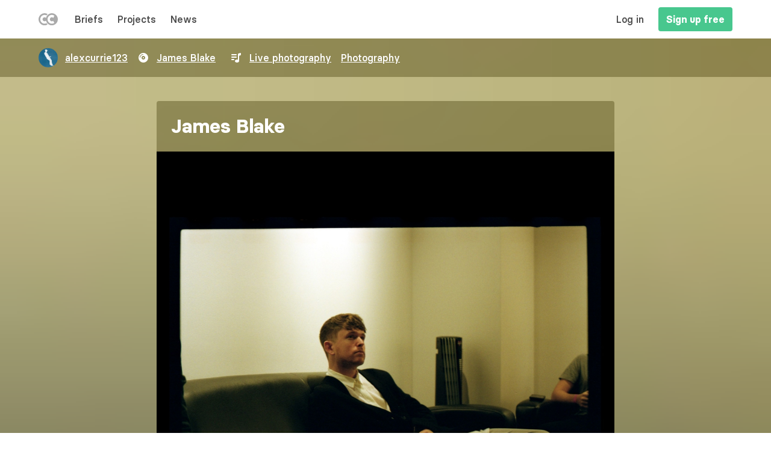

--- FILE ---
content_type: text/html; charset=UTF-8
request_url: https://creative-commission.com/project/james-blake/live-photography/alexcurrie123
body_size: 8205
content:
<!DOCTYPE html>
<html lang="en" dir="ltr" prefix="content: http://purl.org/rss/1.0/modules/content/  dc: http://purl.org/dc/terms/  foaf: http://xmlns.com/foaf/0.1/  og: http://ogp.me/ns#  rdfs: http://www.w3.org/2000/01/rdf-schema#  schema: http://schema.org/  sioc: http://rdfs.org/sioc/ns#  sioct: http://rdfs.org/sioc/types#  skos: http://www.w3.org/2004/02/skos/core#  xsd: http://www.w3.org/2001/XMLSchema# " class="has-navbar-fixed-top">
  <head>
    <meta charset="utf-8" />
<link rel="canonical" href="https://creative-commission.com/project/james-blake/live-photography/alexcurrie123" />
<meta name="robots" content="index" />
<meta name="description" content="JAMES BLAKE LIVE AT THE GRAMMY MUSEUM &amp; ACE THEATER LA 2019" />
<meta name="Generator" content="Drupal 9 (https://www.drupal.org)" />
<meta name="MobileOptimized" content="width" />
<meta name="HandheldFriendly" content="true" />
<meta name="viewport" content="width=device-width, initial-scale=1.0, maximum-scale=1.0, minimum-scale=1.0, user-scalable=no" />
<meta http-equiv="X-UA-Compatible" content="IE=edge,chrome=1" />
<meta http-equiv="ImageToolbar" content="false" />
<style media="all">body.prj {background-color: #FFFFFF !important;background-image:  url('https://creative-commission.com/sites/default/files/styles/blur/public/media/img/2021/09/img_17_366860_2f4a79e4.jpg?itok=3KJ6i9PI') !important;background-repeat: no-repeat !important;background-attachment: scroll !important;background-position: left top !important;z-index: auto;background-size: cover !important;-webkit-background-size: cover !important;-moz-background-size: cover !important;-o-background-size: cover !important;filter: progid:DXImageTransform.Microsoft.AlphaImageLoader(src='https://creative-commission.com/sites/default/files/styles/blur/public/media/img/2021/09/img_17_366860_2f4a79e4.jpg?itok=3KJ6i9PI', sizingMethod='scale');-ms-filter: progid:DXImageTransform.Microsoft.AlphaImageLoader(src='https://creative-commission.com/sites/default/files/styles/blur/public/media/img/2021/09/img_17_366860_2f4a79e4.jpg?itok=3KJ6i9PI', sizingMethod='scale');}</style>
<link rel="icon" href="/themes/bulma/favicon.ico" type="image/vnd.microsoft.icon" />

    <title>James Blake</title>
    <link rel="stylesheet" media="all" href="/sites/default/files/css/css_KP2ybAyLyLforU_5CoeqoHp26wE6X_1LAsUs6WEVKNk.css" />
<link rel="stylesheet" media="all" href="/sites/default/files/css/css_GiaGqXYBUCdPzuf3GR-ENZg8pj2-GC1Bls2gghsMqao.css" />

    <script src="/sites/default/files/js/js_QHqjxhGPGgZFwOfW92tmrVpssmC1sbO0zDG4TgLmaEI.js"></script>

	<!-- Google Tag Manager -->
	<script>(function(w,d,s,l,i){w[l]=w[l]||[];w[l].push({'gtm.start':
	new Date().getTime(),event:'gtm.js'});var f=d.getElementsByTagName(s)[0],
	j=d.createElement(s),dl=l!='dataLayer'?'&l='+l:'';j.async=true;j.src=
	'https://www.googletagmanager.com/gtm.js?id='+i+dl;f.parentNode.insertBefore(j,f);
	})(window,document,'script','dataLayer','GTM-NKHH4N');</script>
	<!-- End Google Tag Manager -->
    <script id="profitwell-js" data-pw-auth="b154da97b64e8568c8e92ecbe8af6a44">
      (function(i,s,o,g,r,a,m){i[o]=i[o]||function(){(i[o].q=i[o].q||[]).push(arguments)};
        a=s.createElement(g);m=s.getElementsByTagName(g)[0];a.async=1;a.src=r+'?auth='+
          s.getElementById(o+'-js').getAttribute('data-pw-auth');m.parentNode.insertBefore(a,m);
      })(window,document,'profitwell','script','https://public.profitwell.com/js/profitwell.js');
              profitwell('start', {});
          </script>
	<script defer src="https://kit.fontawesome.com/04ccf3a797.js" crossorigin="anonymous"></script>
	<meta name="viewport" content="initial-scale=1.0, maximum-scale=1.0, user-scalable=no">
  </head>
  <body class="is-anon prj">
        <a href="#main-content" class="visually-hidden focusable">
      Skip to main content
    </a>

    
                      <nav class="navbar is-fixed-top">
        <div class="container">
		<div class="columns my-0 is-flex-1 is-align-items-center">
          <div class="column">
		  <div class="is-flex is-align-items-center">
                                      <div id="block-sitebranding" class="is-hidden-touch block-system block-system-branding-block navbar-item">
  
    
        <figure class="is-pulled-left">
      <a href="/" title="Home" rel="home">
        <img src="/themes/bulma/logo.svg" alt="Home"/>
      </a>
    </figure>
    </div>
<div id="block-sitebranding-2" class="is-hidden-desktop ml-4 py-0 pr-0 block-system block-system-branding-block navbar-item">
  
    
        <figure class="is-pulled-left">
      <a href="/" title="Home" rel="home">
        <img src="/themes/bulma/logo.svg" alt="Home"/>
      </a>
    </figure>
    </div>
<nav role="navigation" aria-labelledby="block-leftmenu-menu" id="block-leftmenu" class="menu">
            
  <h2 class="menu-label visually-hidden" id="block-leftmenu-menu">Left menu</h2>
  

        
                       <ul class="menu-list left-menu-menu">               <li>        <a href="/briefs" class="navbar-item" data-drupal-link-system-path="briefs">Briefs</a>
              </li>
          <li>        <a href="/projects" class="navbar-item" data-drupal-link-system-path="projects">Projects</a>
              </li>
          <li>        <a href="/news" class="navbar-item" data-drupal-link-system-path="news">News</a>
              </li>
        </ul>
   

  </nav>


                                    <div id="js-navbar-burger" class="navbar-burger burger" data-target="navbar-menu">
              <span></span>
              <span></span>
              <span></span>
            </div>
          </div>
	      </div>
          <div class="column is-2 is-hidden-touch">
                                              </div>		  
          <div class="column navbar-menu is-align-items-center" id="js-navbar-menu">
		  <div class="is-flex is-justify-content-space-between is-flex-direction-row-reverse">
                                      <nav role="navigation" aria-labelledby="navbar-menu-menu" id="navbar-menu" class="is-hidden-touch navbar-end menu">
            
  <h2 class="menu-label visually-hidden" id="navbar-menu-menu">Main navigation</h2>
  

        
                                                                      <a href="/user/login" class="mr-3 navbar-item" target="_self" data-drupal-link-system-path="user/login">Log in</a>
                                                                        <a href="/user/register" class="button is-success title is-size-6 navbar-item" data-drupal-link-system-path="user/register">Sign up free</a>
            


  </nav>
<nav role="navigation" aria-labelledby="block-mobilenavigation-menu" id="block-mobilenavigation" class="is-hidden-desktop menu">
            
  <h2 class="menu-label visually-hidden" id="block-mobilenavigation-menu">Mobile navigation</h2>
  

        
                       <ul class="menu-list mobile-nav-menu">               <li>        <a href="/user/login" class="button is-medium is-success is-outlined m-5" data-drupal-link-system-path="user/login">Log in</a>
              </li>
          <li>        <a href="/user/register" class="button is-medium is-white m-5" data-drupal-link-system-path="user/register">Sign up free</a>
              </li>
        </ul>
   

  </nav>


                                  </div>
	      </div>
        </div>
		</div>
      </nav>
            <div class="dialog-off-canvas-main-canvas" data-off-canvas-main-canvas>
    
	
	<section class="is-section">	
		  <div class="views-element-container mb-0 block block-views block-views-blockprj-cvr-block-1 clearfix" id="block-views-block-prj-cvr-block-1">
  
    
      <div><div class="js-view-dom-id-f08c68fdc6400bc985192f75ebbf44c83c59808dfd1110c25b9065088ebf505e">
  
  
  

  
  
  

      <div class="notification p-0 is-clear is-radiusless is-project-intro"><div class="is-mix-blend-mode is-absolute"></div>
<div class="py-4 is-relative container">
<div class="columns is-mobile is-gap-1 is-justify-content-space-betweeen is-overflow-scroll is-align-items-center">
<div class="column is-narrow is-hidden-tablet pr-0"> </div>
<div class="column is-narrow"><div class="columns is-mobile has-label-hidden"><div class="column is-bold"><article typeof="Person" about="/users/alexcurrie123">
  
<div class="columns is-align-items-center is-mobile">
      
<div class="column is-narrow pr-0 is-relative is-hidden-mobile">
      
<figure class="image is-32x32">
      

            <div>        <div>  <a href="/users/alexcurrie123" hreflang="en"><figure class="image">
  <img class="is-rounded" src="/sites/default/files/styles/sq_100/public/media/img/2021/08/img_17_99635_797de73f.png?itok=nAtRC8Fg" width="100" height="100" alt="Profile picture for user alexcurrie123" loading="lazy" typeof="Image" />
</figure>

</a>
</div>
  </div>
      
  </figure>

  </div>

<div class="column is-narrow pr-1">
      <p class="username"><a href="/users/alexcurrie123">alexcurrie123</a></p>
  </div>

<div class="column is-narrow px-0 has-text-info">
      

            <div>        <div></div>
  </div>
      
  </div>

  </div>
</article>
</div></div></div>
<div class="column is-narrow"><ul><li><div class="columns is-mobile has-label-hidden"><div class="column is-narrow pr-0"><i class="fa-solid fa-compact-disc fa-fw"></i></div><div class="column has-list">

  <div>
    <div class="label">Artist</div>
          <div>
                      <div><a href="/a/james-blake" hreflang="en">James Blake</a></div>
  
              </div>
      </div>
</div></div></li></ul></div>

<div class="column is-narrow"><ul><li><div class="columns is-mobile has-label-hidden"><div class="column is-narrow pr-0"><i class="fa-solid fa-list-music fa-fw"></i></div><div class="column has-list">

  <div>
    <div class="label">Category</div>
          <div>
                      <div><a href="/live-photography" hreflang="en">Live photography</a></div>
  
                  <div><a href="/photography" hreflang="en">Photography</a></div>
  
              </div>
      </div>
</div></div></li></ul></div>
<div class="column is-narrow"></div>
<div class="column is-narrow is-hidden-tablet pl-0"> </div>
</div>
</div>
</div>

    

  
  

  
  
</div>
</div>

  </div>


	</section>
	
<section class="hero is-primary">
        </section>


		
<section class="section is-main">
  <main role="main" class="container">
    <a id="main-content" tabindex="-1"></a>
      <div data-drupal-messages-fallback class="hidden"></div>



    <div class="columns is-centered is-gap-1">
                                                        <aside class="sidebar-first column is-2" role="complementary">
            <div id="block-sidebarleft" class="block block-block-content block-block-content55a4878e-2d3e-441d-99f1-ade0ded698c7 clearfix">
  
    
      
  </div>


        </aside>
            		
                                          <div class="main-content column">
          <div id="block-bulma-content" class="block block-system block-system-main-block clearfix">
  
    
      <div class="eck-entity">
    
<div  class="notification p-0 prj is-clear">
      
<div  class="is-mix-blend-mode is-absolute">
      
  </div>

<div  class="mb-0">
      
<div class="field field--name-field-prj-viw-main field--type-viewfield field--label-hidden">
  
    
        
<div class="field__item field__item-label-hidden">
  
    
      <div class="views-element-container"><div class="prj js-view-dom-id-5e3b9583ed849f1ab8ec35a2134038002a6a074c52f9e93be04a96d4a80e1079">
  
  
  

  
  
  

      <div class="notification p-5 is-clear mb-0"><div><span><div class="columns">
 <div class="column"><h1 class="title">James Blake</h1></div>
 <div class="column is-narrow has-button is-flex is-gap-1"></div>
</div></span></div><div><span></span></div></div>

    

  
  

  
  
</div>
</div>

  </div>

    </div>

  </div>


      <div>
                      <div><article>
  
      

  <div>
    <div class="label visually-hidden">Image</div>
                      <div>
<a href="https://creative-commission.com/sites/default/files/styles/img_res_4/public/media/img/2021/09/img_17_366857_002c548e.jpg?itok=EEYLBr1B" aria-controls="colorbox" aria-label="{&quot;title&quot;:&quot;James Blake&quot;,&quot;alt&quot;:&quot;James Blake&quot;}" role="button"  title="James Blake" data-colorbox-gallery="gallery-all-ERlaGYTCwCU" class="colorbox" data-cbox-img-attrs="{&quot;title&quot;:&quot;James Blake&quot;,&quot;alt&quot;:&quot;James Blake&quot;}"><figure class="image">
  <img src="/sites/default/files/styles/img_res_4/public/media/img/2021/09/img_17_366857_002c548e.jpg?itok=EEYLBr1B" width="1383" height="1383" alt="James Blake" title="James Blake" loading="lazy" typeof="foaf:Image" />
</figure>

</a>
</div>
  
          </div>

  </article>
</div>
  
                      <div><article>
  
      

  <div>
    <div class="label visually-hidden">Image</div>
                      <div>
<a href="https://creative-commission.com/sites/default/files/styles/img_res_4/public/media/img/2021/09/img_17_366858_0a2a8912.jpg?itok=wMAWZr9V" aria-controls="colorbox" aria-label="{&quot;title&quot;:&quot;James Blake&quot;,&quot;alt&quot;:&quot;James Blake&quot;}" role="button"  title="James Blake" data-colorbox-gallery="gallery-all-ERlaGYTCwCU" class="colorbox" data-cbox-img-attrs="{&quot;title&quot;:&quot;James Blake&quot;,&quot;alt&quot;:&quot;James Blake&quot;}"><figure class="image">
  <img src="/sites/default/files/styles/img_res_4/public/media/img/2021/09/img_17_366858_0a2a8912.jpg?itok=wMAWZr9V" width="1383" height="1729" alt="James Blake" title="James Blake" loading="lazy" typeof="foaf:Image" />
</figure>

</a>
</div>
  
          </div>

  </article>
</div>
  
                      <div><article>
  
      

  <div>
    <div class="label visually-hidden">Image</div>
                      <div>
<a href="https://creative-commission.com/sites/default/files/styles/img_res_4/public/media/img/2021/09/img_17_366859_13915861.jpg?itok=BqO6SEIP" aria-controls="colorbox" aria-label="{&quot;title&quot;:&quot;James Blake&quot;,&quot;alt&quot;:&quot;James Blake&quot;}" role="button"  title="James Blake" data-colorbox-gallery="gallery-all-ERlaGYTCwCU" class="colorbox" data-cbox-img-attrs="{&quot;title&quot;:&quot;James Blake&quot;,&quot;alt&quot;:&quot;James Blake&quot;}"><figure class="image">
  <img src="/sites/default/files/styles/img_res_4/public/media/img/2021/09/img_17_366859_13915861.jpg?itok=BqO6SEIP" width="1383" height="2053" alt="James Blake" title="James Blake" loading="lazy" typeof="foaf:Image" />
</figure>

</a>
</div>
  
          </div>

  </article>
</div>
  
          </div>
  
<div  class="is-size-5 is-relative p-5">
      

            <div class="content">        <div><p>JAMES BLAKE</p>

<p>LIVE AT THE GRAMMY MUSEUM &amp; ACE THEATER LA</p>

<p>2019</p></div>
  </div>
      
  </div>

  </div>

</div>

  </div>


      </div>
      
      
	  
                                                  <aside class="sidebar-second column is-2" role="complementary">
            <div id="block-sidebarright" class="block block-block-content block-block-content939033c3-790b-4b50-992f-4716586f5d16 clearfix">
  
    
      
  </div>


        </aside>
                </div>

  </main>
</section>

<section class="section is-bottom">
  <div class="container">
      <div class="views-element-container block block-views block-views-blockprj-more-block-1 clearfix" id="block-views-block-prj-more-block-1">
  
    
      <div><div class="columns is-multiline js-view-dom-id-e0de3b073b1f6531d3a8252c33ad36873a2b7cba1a08e8002a26a96aa64b7738">
  
  
  

  
  
  

      <div class="column is-4"><div class="eck-entity">
    
<div class="field field--name-field-prj-viw-fld field--type-viewfield field--label-hidden">
  
    
        
<div class="field__item field__item-label-hidden">
  
    
      <div class="views-element-container"><div class="js-view-dom-id-9862c0540a6c050ea54fe549e14c4162ec16fdce50d563a119a1a0db76feeea4">
  
  
  

  
  
  

      <div class="is-relative p-3 has-border-radius"><div class="is-absolute is-overlay"><img src="/sites/default/files/styles/blur/public/media/img/2021/02/img_17_206458_84179309.png?itok=FKK5QWO5" width="100%" height="100%" class="is-allover" /></div><div class="card is-shadowless is-transparent">
  <div class="card-image is-square">
      <a href="/project/alec-benjamin/atlantic-records/photography/alexcurrie123" hreflang="en"><div class="mb-3">




                  <div data-thumb="/sites/default/files/styles/sq_500/public/media/img/2021/02/img_17_206458_84179309.png?itok=y5EdSp9h" class="media media--blazy media--bundle--image media--loading is-b-loading media--switch media--switch--rendered media--ratio media--ratio--11 media--responsive media--image">  <figure class="image">
  <img class="media__image media__element b-lazy b-responsive" decoding="async" data-src="/sites/default/files/styles/square_original_/public/media/img/2021/02/img_17_206458_84179309.png?itok=41bmqexe" srcset="" sizes=" 560px) 50vw, 100vw" data-srcset="/sites/default/files/styles/sq_500/public/media/img/2021/02/img_17_206458_84179309.png?itok=y5EdSp9h 500w" src="/sites/default/files/styles/thumbnail/public/media/img/2021/02/img_17_206458_84179309.png?itok=WYVA6plt" alt="Photography for Alec Benjamin by alexcurrie123" title="Photography for Alec Benjamin by alexcurrie123" typeof="Image" />
</figure>

        </div>
        
  
</div></a>
  </div>
</div>
<a href="/project/alec-benjamin/atlantic-records/photography/alexcurrie123" hreflang="en">  <div class="columns mt-0 is-align-items-center is-mobile is-relative">
    <div class="column pt-0 is-whitespace">
    <div class="is-flex is-justify-content-space-between is-size-7 is-align-items-top is-whitespace has-border-radius is-align-items-center">
      <div class="tag is-clear is-whitespace"><span class="is-bold">Photography</span><span class="ml-1 is-whitespace">Alec Benjamin</span></div>
      <div class="is-size-6 is-line-height-1"><article typeof="Person" about="/users/alexcurrie123">
  
<figure class="image is-32x32">
      

            <div>        <div>  <figure class="image">
  <img class="is-rounded" src="/sites/default/files/styles/sq_100/public/media/img/2021/08/img_17_99635_797de73f.png?itok=nAtRC8Fg" width="100" height="100" alt="Profile picture for user alexcurrie123" loading="lazy" typeof="Image" />
</figure>


</div>
  </div>
      
  </figure>
</article>
</div>
    </div>
    </div>
  </div></a></div>

    

  
  

  
  
</div>
</div>

  </div>

    </div>

</div>
</div>
    <div class="column is-4"><div class="eck-entity">
    
<div class="field field--name-field-prj-viw-fld field--type-viewfield field--label-hidden">
  
    
        
<div class="field__item field__item-label-hidden">
  
    
      <div class="views-element-container"><div class="js-view-dom-id-d2cafe6f6cb074115ad3e59b0ab4686b0a06f7b1bd2dcacab43c82051ce16abd">
  
  
  

  
  
  

      <div class="is-relative p-3 has-border-radius"><div class="is-absolute is-overlay"><img src="/sites/default/files/styles/blur/public/media/img/2021/02/img_17_257266_2a99a064.png?itok=aVy4EeT2" width="100%" height="100%" class="is-allover" /></div><div class="card is-shadowless is-transparent">
  <div class="card-image is-square">
      <a href="/project/alaina-castillo/photography/alexcurrie123" hreflang="en"><div class="mb-3">




                  <div data-thumb="/sites/default/files/styles/sq_500/public/media/img/2021/02/img_17_257266_2a99a064.png?itok=NKOQf73t" class="media media--blazy media--bundle--image media--loading is-b-loading media--switch media--switch--rendered media--ratio media--ratio--11 media--responsive media--image">  <figure class="image">
  <img class="media__image media__element b-lazy b-responsive" decoding="async" data-src="/sites/default/files/styles/square_original_/public/media/img/2021/02/img_17_257266_2a99a064.png?itok=JrfJkNQj" srcset="" sizes=" 560px) 50vw, 100vw" data-srcset="/sites/default/files/styles/sq_500/public/media/img/2021/02/img_17_257266_2a99a064.png?itok=NKOQf73t 500w" src="/sites/default/files/styles/thumbnail/public/media/img/2021/02/img_17_257266_2a99a064.png?itok=K8FVAuNQ" alt="Photography for Alaina Castillo by alexcurrie123" title="Photography for Alaina Castillo by alexcurrie123" typeof="Image" />
</figure>

        </div>
        
  
</div></a>
  </div>
</div>
<a href="/project/alaina-castillo/photography/alexcurrie123" hreflang="en">  <div class="columns mt-0 is-align-items-center is-mobile is-relative">
    <div class="column pt-0 is-whitespace">
    <div class="is-flex is-justify-content-space-between is-size-7 is-align-items-top is-whitespace has-border-radius is-align-items-center">
      <div class="tag is-dark is-whitespace"><span class="is-bold">Photography</span><span class="ml-1 is-whitespace">Alaina Castillo</span></div>
      <div class="is-size-6 is-line-height-1"><article typeof="Person" about="/users/alexcurrie123">
  
<figure class="image is-32x32">
      

            <div>        <div>  <figure class="image">
  <img class="is-rounded" src="/sites/default/files/styles/sq_100/public/media/img/2021/08/img_17_99635_797de73f.png?itok=nAtRC8Fg" width="100" height="100" alt="Profile picture for user alexcurrie123" loading="lazy" typeof="Image" />
</figure>


</div>
  </div>
      
  </figure>
</article>
</div>
    </div>
    </div>
  </div></a></div>

    

  
  

  
  
</div>
</div>

  </div>

    </div>

</div>
</div>
    <div class="column is-4"><div class="eck-entity">
    
<div class="field field--name-field-prj-viw-fld field--type-viewfield field--label-hidden">
  
    
        
<div class="field__item field__item-label-hidden">
  
    
      <div class="views-element-container"><div class="js-view-dom-id-07d7622482899d4c1bb55647a890bb15a0a2b67a432a07cf09061d5715165fbe">
  
  
  

  
  
  

      <div class="is-relative p-3 has-border-radius"><div class="is-absolute is-overlay"><img src="/sites/default/files/styles/blur/public/media/img/2021/02/img_17_257255_3bb4b298.png?itok=2_JOhbli" width="100%" height="100%" class="is-allover" /></div><div class="card is-shadowless is-transparent">
  <div class="card-image is-square">
      <a href="/project/leona-lewis/red-light-management/photography/alexcurrie123" hreflang="en"><div class="mb-3">




                  <div data-thumb="/sites/default/files/styles/sq_500/public/media/img/2021/02/img_17_257255_3bb4b298.png?itok=-BGhOD4s" class="media media--blazy media--bundle--image media--loading is-b-loading media--switch media--switch--rendered media--ratio media--ratio--11 media--responsive media--image">  <figure class="image">
  <img class="media__image media__element b-lazy b-responsive" decoding="async" data-src="/sites/default/files/styles/square_original_/public/media/img/2021/02/img_17_257255_3bb4b298.png?itok=QDe9mjEl" srcset="" sizes=" 560px) 50vw, 100vw" data-srcset="/sites/default/files/styles/sq_500/public/media/img/2021/02/img_17_257255_3bb4b298.png?itok=-BGhOD4s 500w" src="/sites/default/files/styles/thumbnail/public/media/img/2021/02/img_17_257255_3bb4b298.png?itok=1NOi5EU9" alt="Photography for Leona Lewis by alexcurrie123" title="Photography for Leona Lewis by alexcurrie123" typeof="Image" />
</figure>

        </div>
        
  
</div></a>
  </div>
</div>
<a href="/project/leona-lewis/red-light-management/photography/alexcurrie123" hreflang="en">  <div class="columns mt-0 is-align-items-center is-mobile is-relative">
    <div class="column pt-0 is-whitespace">
    <div class="is-flex is-justify-content-space-between is-size-7 is-align-items-top is-whitespace has-border-radius is-align-items-center">
      <div class="tag is-dark is-whitespace"><span class="is-bold">Photography</span><span class="ml-1 is-whitespace">Leona Lewis</span></div>
      <div class="is-size-6 is-line-height-1"><article typeof="Person" about="/users/alexcurrie123">
  
<figure class="image is-32x32">
      

            <div>        <div>  <figure class="image">
  <img class="is-rounded" src="/sites/default/files/styles/sq_100/public/media/img/2021/08/img_17_99635_797de73f.png?itok=nAtRC8Fg" width="100" height="100" alt="Profile picture for user alexcurrie123" loading="lazy" typeof="Image" />
</figure>


</div>
  </div>
      
  </figure>
</article>
</div>
    </div>
    </div>
  </div></a></div>

    

  
  

  
  
</div>
</div>

  </div>

    </div>

</div>
</div>
    <div class="column is-4"><div class="eck-entity">
    
<div class="field field--name-field-prj-viw-fld field--type-viewfield field--label-hidden">
  
    
        
<div class="field__item field__item-label-hidden">
  
    
      <div class="views-element-container"><div class="js-view-dom-id-f5d86ecf0f2fbc5e72e68ea057c34179d19d9b312d684aefdc0433e6bd8d2f94">
  
  
  

  
  
  

      <div class="is-relative p-3 has-border-radius"><div class="is-absolute is-overlay"><img src="/sites/default/files/styles/blur/public/media/img/2021/02/img_17_206465_86ac0938.jpeg?itok=p1pgo40y" width="100%" height="100%" class="is-allover" /></div><div class="card is-shadowless is-transparent">
  <div class="card-image is-square">
      <a href="/project/robyn/live-photography/alexcurrie123" hreflang="en"><div class="mb-3">




                  <div data-thumb="/sites/default/files/styles/sq_500/public/media/img/2021/02/img_17_206465_86ac0938.jpeg?itok=ESVo5k8Q" class="media media--blazy media--bundle--image media--loading is-b-loading media--switch media--switch--rendered media--ratio media--ratio--11 media--responsive media--image">  <figure class="image">
  <img class="media__image media__element b-lazy b-responsive" decoding="async" data-src="/sites/default/files/styles/square_original_/public/media/img/2021/02/img_17_206465_86ac0938.jpeg?itok=jdaKWzO0" srcset="" sizes=" 560px) 50vw, 100vw" data-srcset="/sites/default/files/styles/sq_500/public/media/img/2021/02/img_17_206465_86ac0938.jpeg?itok=ESVo5k8Q 500w" src="/sites/default/files/styles/thumbnail/public/media/img/2021/02/img_17_206465_86ac0938.jpeg?itok=xmZ4E-JW" alt="Live photography for Robyn by alexcurrie123" title="Live photography for Robyn by alexcurrie123" typeof="Image" />
</figure>

        </div>
        
  
</div></a>
  </div>
</div>
<a href="/project/robyn/live-photography/alexcurrie123" hreflang="en">  <div class="columns mt-0 is-align-items-center is-mobile is-relative">
    <div class="column pt-0 is-whitespace">
    <div class="is-flex is-justify-content-space-between is-size-7 is-align-items-top is-whitespace has-border-radius is-align-items-center">
      <div class="tag is-clear is-whitespace"><span class="is-bold">Live photography</span><span class="ml-1 is-whitespace">Robyn</span></div>
      <div class="is-size-6 is-line-height-1"><article typeof="Person" about="/users/alexcurrie123">
  
<figure class="image is-32x32">
      

            <div>        <div>  <figure class="image">
  <img class="is-rounded" src="/sites/default/files/styles/sq_100/public/media/img/2021/08/img_17_99635_797de73f.png?itok=nAtRC8Fg" width="100" height="100" alt="Profile picture for user alexcurrie123" loading="lazy" typeof="Image" />
</figure>


</div>
  </div>
      
  </figure>
</article>
</div>
    </div>
    </div>
  </div></a></div>

    

  
  

  
  
</div>
</div>

  </div>

    </div>

</div>
</div>
    <div class="column is-4"><div class="eck-entity">
    
<div class="field field--name-field-prj-viw-fld field--type-viewfield field--label-hidden">
  
    
        
<div class="field__item field__item-label-hidden">
  
    
      <div class="views-element-container"><div class="js-view-dom-id-0af5c5e8e11236ab4ee0f30a0d46a533d34eba2d00807b068f23daf4bca4f957">
  
  
  

  
  
  

      <div class="is-relative p-3 has-border-radius"><div class="is-absolute is-overlay"><img src="/sites/default/files/styles/blur/public/media/img/2021/09/img_17_366753_70aea3c2.jpeg?itok=CZzdpNGb" width="100%" height="100%" class="is-allover" /></div><div class="card is-shadowless is-transparent">
  <div class="card-image is-square">
      <a href="/project/angel-haze/music-video/alexcurrie123" hreflang="en"><div class="mb-3">




                  <div data-thumb="/sites/default/files/styles/sq_500/public/media/img/2021/09/img_17_366753_70aea3c2.jpeg?itok=jEpcrYdw" class="media media--blazy media--bundle--image media--loading is-b-loading media--switch media--switch--rendered media--ratio media--ratio--11 media--responsive media--image">  <figure class="image">
  <img class="media__image media__element b-lazy b-responsive" decoding="async" data-src="/sites/default/files/styles/square_original_/public/media/img/2021/09/img_17_366753_70aea3c2.jpeg?itok=rwz0GbG2" srcset="" sizes=" 560px) 50vw, 100vw" data-srcset="/sites/default/files/styles/sq_500/public/media/img/2021/09/img_17_366753_70aea3c2.jpeg?itok=jEpcrYdw 500w" src="/sites/default/files/styles/thumbnail/public/media/img/2021/09/img_17_366753_70aea3c2.jpeg?itok=48Ulmf6x" alt="Angel Haze - &quot;Weight&quot;" title="Angel Haze - &quot;Weight&quot;" typeof="Image" />
</figure>

        </div>
        
  
</div></a>
  </div>
</div>
<a href="/project/angel-haze/music-video/alexcurrie123" hreflang="en">  <div class="columns mt-0 is-align-items-center is-mobile is-relative">
    <div class="column pt-0 is-whitespace">
    <div class="is-flex is-justify-content-space-between is-size-7 is-align-items-top is-whitespace has-border-radius is-align-items-center">
      <div class="tag is-dark is-whitespace"><span class="is-bold">Music video</span><span class="ml-1 is-whitespace">Angel Haze</span></div>
      <div class="is-size-6 is-line-height-1"><article typeof="Person" about="/users/alexcurrie123">
  
<figure class="image is-32x32">
      

            <div>        <div>  <figure class="image">
  <img class="is-rounded" src="/sites/default/files/styles/sq_100/public/media/img/2021/08/img_17_99635_797de73f.png?itok=nAtRC8Fg" width="100" height="100" alt="Profile picture for user alexcurrie123" loading="lazy" typeof="Image" />
</figure>


</div>
  </div>
      
  </figure>
</article>
</div>
    </div>
    </div>
  </div></a></div>

    

  
  

  
  
</div>
</div>

  </div>

    </div>

</div>
</div>
    <div class="column is-4"><div class="eck-entity">
    
<div class="field field--name-field-prj-viw-fld field--type-viewfield field--label-hidden">
  
    
        
<div class="field__item field__item-label-hidden">
  
    
      <div class="views-element-container"><div class="js-view-dom-id-f82904bf00f1453333dd6d703a17d4c4a252282fa1dfa14ee2656cd4f1a5f285">
  
  
  

  
  
  

      <div class="is-relative p-3 has-border-radius"><div class="is-absolute is-overlay"><img src="/sites/default/files/styles/blur/public/media/img/2021/09/img_17_366730_0e238cd9.jpg?itok=VOSr9KUh" width="100%" height="100%" class="is-allover" /></div><div class="card is-shadowless is-transparent">
  <div class="card-image is-square">
      <a href="/project/minus-gravity/photography/alexcurrie123" hreflang="en"><div class="mb-3">




                  <div data-thumb="/sites/default/files/styles/sq_500/public/media/img/2021/09/img_17_366730_0e238cd9.jpg?itok=ZmEpy8cU" class="media media--blazy media--bundle--image media--loading is-b-loading media--switch media--switch--rendered media--ratio media--ratio--11 media--responsive media--image">  <figure class="image">
  <img class="media__image media__element b-lazy b-responsive" decoding="async" data-src="/sites/default/files/styles/square_original_/public/media/img/2021/09/img_17_366730_0e238cd9.jpg?itok=c5S81yrE" srcset="" sizes=" 560px) 50vw, 100vw" data-srcset="/sites/default/files/styles/sq_500/public/media/img/2021/09/img_17_366730_0e238cd9.jpg?itok=ZmEpy8cU 500w" src="/sites/default/files/styles/thumbnail/public/media/img/2021/09/img_17_366730_0e238cd9.jpg?itok=LrsdBt4J" alt="Minus Gravity for ODDA Magazine" title="Minus Gravity for ODDA Magazine" typeof="Image" />
</figure>

        </div>
        
  
</div></a>
  </div>
</div>
<a href="/project/minus-gravity/photography/alexcurrie123" hreflang="en">  <div class="columns mt-0 is-align-items-center is-mobile is-relative">
    <div class="column pt-0 is-whitespace">
    <div class="is-flex is-justify-content-space-between is-size-7 is-align-items-top is-whitespace has-border-radius is-align-items-center">
      <div class="tag is-clear is-whitespace"><span class="is-bold">Photography</span><span class="ml-1 is-whitespace">Minus Gravity</span></div>
      <div class="is-size-6 is-line-height-1"><article typeof="Person" about="/users/alexcurrie123">
  
<figure class="image is-32x32">
      

            <div>        <div>  <figure class="image">
  <img class="is-rounded" src="/sites/default/files/styles/sq_100/public/media/img/2021/08/img_17_99635_797de73f.png?itok=nAtRC8Fg" width="100" height="100" alt="Profile picture for user alexcurrie123" loading="lazy" typeof="Image" />
</figure>


</div>
  </div>
      
  </figure>
</article>
</div>
    </div>
    </div>
  </div></a></div>

    

  
  

  
  
</div>
</div>

  </div>

    </div>

</div>
</div>
    <div class="column is-4"><div class="eck-entity">
    
<div class="field field--name-field-prj-viw-fld field--type-viewfield field--label-hidden">
  
    
        
<div class="field__item field__item-label-hidden">
  
    
      <div class="views-element-container"><div class="js-view-dom-id-4a0bcd3c4114c9054a81a0749ec5c19cbf66ff1d70b355932b22e75c043a4bcb">
  
  
  

  
  
  

      <div class="is-relative p-3 has-border-radius"><div class="is-absolute is-overlay"><img src="/sites/default/files/styles/blur/public/media/img/2021/09/img_17_366762_7539e82c.jpg?itok=eTqP7-4L" width="100%" height="100%" class="is-allover" /></div><div class="card is-shadowless is-transparent">
  <div class="card-image is-square">
      <a href="/project/photography/alexcurrie123" hreflang="en"><div class="mb-3">




                  <div data-thumb="/sites/default/files/styles/sq_500/public/media/img/2021/09/img_17_366762_7539e82c.jpg?itok=bjEii_Pj" class="media media--blazy media--bundle--image media--loading is-b-loading media--switch media--switch--rendered media--ratio media--ratio--11 media--responsive media--image">  <figure class="image">
  <img class="media__image media__element b-lazy b-responsive" decoding="async" data-src="/sites/default/files/styles/square_original_/public/media/img/2021/09/img_17_366762_7539e82c.jpg?itok=fZxU05wi" srcset="" sizes=" 560px) 50vw, 100vw" data-srcset="/sites/default/files/styles/sq_500/public/media/img/2021/09/img_17_366762_7539e82c.jpg?itok=bjEii_Pj 500w" src="/sites/default/files/styles/thumbnail/public/media/img/2021/09/img_17_366762_7539e82c.jpg?itok=E3LDagja" alt="Kenneth Nicholson FW 2020" title="Kenneth Nicholson FW 2020" typeof="Image" />
</figure>

        </div>
        
  
</div></a>
  </div>
</div>
<a href="/project/photography/alexcurrie123" hreflang="en">  <div class="columns mt-0 is-align-items-center is-mobile is-relative">
    <div class="column pt-0 is-whitespace">
    <div class="is-flex is-justify-content-space-between is-size-7 is-align-items-top is-whitespace has-border-radius is-align-items-center">
      <div class="tag is-clear is-whitespace"><span class="is-bold">Photography</span></div>
      <div class="is-size-6 is-line-height-1"><article typeof="Person" about="/users/alexcurrie123">
  
<figure class="image is-32x32">
      

            <div>        <div>  <figure class="image">
  <img class="is-rounded" src="/sites/default/files/styles/sq_100/public/media/img/2021/08/img_17_99635_797de73f.png?itok=nAtRC8Fg" width="100" height="100" alt="Profile picture for user alexcurrie123" loading="lazy" typeof="Image" />
</figure>


</div>
  </div>
      
  </figure>
</article>
</div>
    </div>
    </div>
  </div></a></div>

    

  
  

  
  
</div>
</div>

  </div>

    </div>

</div>
</div>
    <div class="column is-4"><div class="eck-entity">
    
<div class="field field--name-field-prj-viw-fld field--type-viewfield field--label-hidden">
  
    
        
<div class="field__item field__item-label-hidden">
  
    
      <div class="views-element-container"><div class="js-view-dom-id-6ffab1eefe4b59b83b3437d07784494f260228ff97a1110712e628f325874de5">
  
  
  

  
  
  

      <div class="is-relative p-3 has-border-radius"><div class="is-absolute is-overlay"><img src="/sites/default/files/styles/blur/public/media/img/2021/02/img_17_206549_19f3d86a.jpg?itok=AKp30bC7" width="100%" height="100%" class="is-allover" /></div><div class="card is-shadowless is-transparent">
  <div class="card-image is-square">
      <a href="/project/artwork/alexcurrie123" hreflang="en"><div class="mb-3">




                  <div data-thumb="/sites/default/files/styles/sq_500/public/media/img/2021/02/img_17_206549_19f3d86a.jpg?itok=oD6FdNJj" class="media media--blazy media--bundle--image media--loading is-b-loading media--switch media--switch--rendered media--ratio media--ratio--11 media--responsive media--image">  <figure class="image">
  <img class="media__image media__element b-lazy b-responsive" decoding="async" data-src="/sites/default/files/styles/square_original_/public/media/img/2021/02/img_17_206549_19f3d86a.jpg?itok=sAMfn7wk" srcset="" sizes=" 560px) 50vw, 100vw" data-srcset="/sites/default/files/styles/sq_500/public/media/img/2021/02/img_17_206549_19f3d86a.jpg?itok=oD6FdNJj 500w" src="/sites/default/files/styles/thumbnail/public/media/img/2021/02/img_17_206549_19f3d86a.jpg?itok=2RyvPAfF" alt="Artwork by alexcurrie123" title="Artwork by alexcurrie123" typeof="Image" />
</figure>

        </div>
        
  
</div></a>
  </div>
</div>
<a href="/project/artwork/alexcurrie123" hreflang="en">  <div class="columns mt-0 is-align-items-center is-mobile is-relative">
    <div class="column pt-0 is-whitespace">
    <div class="is-flex is-justify-content-space-between is-size-7 is-align-items-top is-whitespace has-border-radius is-align-items-center">
      <div class="tag is-dark is-whitespace"><span class="is-bold">Artwork</span></div>
      <div class="is-size-6 is-line-height-1"><article typeof="Person" about="/users/alexcurrie123">
  
<figure class="image is-32x32">
      

            <div>        <div>  <figure class="image">
  <img class="is-rounded" src="/sites/default/files/styles/sq_100/public/media/img/2021/08/img_17_99635_797de73f.png?itok=nAtRC8Fg" width="100" height="100" alt="Profile picture for user alexcurrie123" loading="lazy" typeof="Image" />
</figure>


</div>
  </div>
      
  </figure>
</article>
</div>
    </div>
    </div>
  </div></a></div>

    

  
  

  
  
</div>
</div>

  </div>

    </div>

</div>
</div>

    

  
  

  
  
</div>
</div>

  </div>


  </div>
</section>

  <footer role="contentinfo" class="section has-background-white">
    <div class="container">
        <div class="columns is-multiline">
    <div id="block-footeranon" class="is-flex-grow-1 mb-0 block block-block-content block-block-content61952278-b39a-4af6-92a3-e78a3d53208a clearfix column is-narrow">
  
    
      

            <div class="content">        <div><div class="content">        <div><div class="columns is-multiline">
      <aside class="column is-2 sidebar-first">       
        <h6 class="title mb-1 has-text-grey-dark">Creative Commission</h6>
        <div class="has-text-grey is-size-7">Copyright © 2021</div>
      </aside>      
    <div class="column">
        <div class="columns is-multiline is-mobile">
          <div class="column is-6-touch is-3-desktop">
            <h6 class="title mb-2 has-text-grey-dark">Features</h6>
            <div>
              <div class="mb-2"><a href="/briefs">Briefs</a></div>
              <div class="mb-2"><a href="/news">News</a></div>
              <div class="mb-2"><a href="/projects">Projects</a></div>
              <div class="mb-2"><a href="/messages">Messages</a></div>
              <div class="mb-2"><a href="/open-tab">Open Tab</a></div>
            </div>
          </div>
          <div class="column is-6-touch is-3-desktop">
<div class="columns is-multiline">
<div class="column is-12 pb-1">
            <h6 class="title mb-2 has-text-grey-dark">Creatives</h6><div>
              <div class="mb-2"><a href="/projects/video">Videographers</a></div>
              <div class="mb-2"><a href="/projects/animators">Animators</a></div>
              <div class="mb-2"><a href="/projects/designers">Designers</a></div>
              <div class="mb-2"><a href="/projects/photographers">Photographers</a></div>
              <div><a href="/projects/developers">Developers</a></div>
            </div>
            
          </div>
    </div>
</div>
          <div class="column is-6-touch is-3-desktop">
<div class="columns is-multiline">
<div class="column is-12 pb-1">
            <h6 class="title mb-2 has-text-grey-dark">Categories</h6><div>
              <div class="mb-2"><a href="/categories/lyric-videos">Lyric videos</a></div>
              <div class="mb-2"><a href="/categories/graphic-design">Graphic designers</a></div>
              <div class="mb-2"><a href="/categories/music-video">Music videos</a></div>
              <div class="mb-2"><a href="/categories/animation">Animation</a></div>
            </div>
          </div>
    </div>
</div>       
          <div class="column is-6-touch is-3-desktop">
            <h6 class="title mb-2 has-text-grey-dark">Platform</h6>
            <div>
              <div class="mb-2"><a href="/commission">Overview</a></div>
              <div class="mb-2"><a href="/help">Help</a></div>
              <div class="mb-2"><a href="/help/terms">Terms</a></div>
              <div class="mb-2"><a href="/help/privacy">Privacy</a></div><div><a href="/contact">Contact</a></div>
            </div>
          </div>
          
        </div>
      </div><aside class="column is-2 sidebar-first">
        <h6 class="title mb-2 has-text-grey-dark">Social</h6><div class="columns is-mobile is-size-4-mobile">
              <div class="column"><a href="https://www.instagram.com/creativecommission/" target="_blank" rel="noopener nofollow noreferrer"><i class="fa-brands fa-instagram fa-fw"></i></a></div>
              <div class="column"><a href="https://twitter.com/ctvcom" target="_blank" rel="noopener nofollow noreferrer"><i class="fa-brands fa-twitter fa-fw"></i></a></div>
              <div class="column"><a href="https://www.facebook.com/creativecommission" target="_blank" rel="noopener nofollow noreferrer"><i class="fa-brands fa-facebook fa-fw"></i></a></div>
              <div class="column"><a href="https://www.linkedin.com/company/5281723/" target="_blank" rel="noopener nofollow noreferrer"><i class="fa-brands fa-linkedin fa-fw"></i></a></div>
            </div>
      </aside>
</div></div>
  </div></div>
  </div>
      
  </div>

  </div>

    </div>
  </footer>

  </div>

    
    <script type="application/json" data-drupal-selector="drupal-settings-json">{"path":{"baseUrl":"\/","scriptPath":null,"pathPrefix":"","currentPath":"prj\/30191","currentPathIsAdmin":false,"isFront":false,"currentLanguage":"en"},"pluralDelimiter":"\u0003","suppressDeprecationErrors":true,"ajaxPageState":{"libraries":"blazy\/load,blazy\/ratio,bulma\/global,colorbox\/colorbox,colorbox\/plain,core\/picturefill,custom_ctvcom\/custom,extlink\/drupal.extlink,flag\/flag.link_ajax,paragraphs\/drupal.paragraphs.unpublished,quicklink\/quicklink,quicklink\/quicklink_init,quicklink\/quicklink_polyfill,system\/base,views\/views.ajax,views\/views.module","theme":"bulma","theme_token":null},"ajaxTrustedUrl":[],"views":{"ajax_path":"\/views\/ajax","ajaxViews":{"views_dom_id:e0de3b073b1f6531d3a8252c33ad36873a2b7cba1a08e8002a26a96aa64b7738":{"view_name":"prj_more","view_display_id":"block_1","view_args":"30191\/114977","view_path":"\/prj\/30191","view_base_path":null,"view_dom_id":"e0de3b073b1f6531d3a8252c33ad36873a2b7cba1a08e8002a26a96aa64b7738","pager_element":0}}},"blazy":{"loadInvisible":false,"offset":500,"saveViewportOffsetDelay":5,"validateDelay":5,"container":""},"blazyIo":{"enabled":false,"disconnect":false,"rootMargin":"0px","threshold":[0]},"field_group":{"html_element":{"mode":"compa","context":"view","settings":{"classes":"image is-32x32","id":"","element":"figure","show_label":false,"label_element":"h3","label_element_classes":"","attributes":"","effect":"none","speed":"fast","show_empty_fields":true}}},"colorbox":{"transition":"elastic","speed":350,"opacity":0.84999999999999997779553950749686919152736663818359375,"slideshow":false,"slideshowAuto":true,"slideshowSpeed":2500,"slideshowStart":"start slideshow","slideshowStop":"stop slideshow","current":"{current} of {total}","previous":"\u00ab Prev","next":"Next \u00bb","close":"Close","overlayClose":true,"returnFocus":false,"maxWidth":"90%","maxHeight":"90%","initialWidth":"66%","initialHeight":"66%","fixed":true,"scrolling":true,"mobiledetect":false,"mobiledevicewidth":"480px"},"quicklink":{"admin_link_container_patterns":["#block-local-tasks-block a",".block-local-tasks-block a","#drupal-off-canvas a","#toolbar-administration a"],"ignore_admin_paths":true,"ignore_ajax_links":true,"ignore_file_ext":true,"total_request_limit":0,"concurrency_throttle_limit":0,"idle_wait_timeout":2000,"viewport_delay":0,"debug":false,"url_patterns_to_ignore":["user\/logout","#","\/admin","\/edit"]},"user":{"uid":0,"permissionsHash":"4999864eb2b910a156ae773607c72d79e597aebc5a455936e918d03316001de5"}}</script>
<script src="//cdnjs.cloudflare.com/polyfill/v3/polyfill.min.js?features=IntersectionObserver%2CIntersectionObserverEntry%2CURL%2CObject.assign%2CArray.from%2CArray.prototype.includes%2CString.prototype.includes%2CElement.prototype.matches%2CPromise%2CPromise.prototype.finally"></script>
<script src="/sites/default/files/js/js_rxaAbNHd4YTG1uas745TplFHwlo8YwHKSFTee3XhD0A.js"></script>
<script src="//unpkg.com/quicklink@2.2.0/dist/quicklink.umd.js"></script>
<script src="/sites/default/files/js/js_N-kv6zhi33Fjzu4f2JLtbSjvWnjIhairLIJCVSqef-Q.js"></script>
<script src="//unpkg.com/@popperjs/core@2"></script>
<script src="/extlink/settings.js?t5tt7t"></script>
<script src="/sites/default/files/js/js_c0cMWBr0I1qk7-bzSs4J5TAyP-T1b3I96rIfjPU8LOY.js"></script>

  <script defer src="https://static.cloudflareinsights.com/beacon.min.js/vcd15cbe7772f49c399c6a5babf22c1241717689176015" integrity="sha512-ZpsOmlRQV6y907TI0dKBHq9Md29nnaEIPlkf84rnaERnq6zvWvPUqr2ft8M1aS28oN72PdrCzSjY4U6VaAw1EQ==" data-cf-beacon='{"version":"2024.11.0","token":"db5c30b6b75147b19bea5787664fa46e","r":1,"server_timing":{"name":{"cfCacheStatus":true,"cfEdge":true,"cfExtPri":true,"cfL4":true,"cfOrigin":true,"cfSpeedBrain":true},"location_startswith":null}}' crossorigin="anonymous"></script>
</body>
</html>


--- FILE ---
content_type: text/css
request_url: https://creative-commission.com/sites/default/files/css/css_KP2ybAyLyLforU_5CoeqoHp26wE6X_1LAsUs6WEVKNk.css
body_size: 12123
content:
.ajax-progress{display:inline-block;padding:1px 5px 2px 5px;}[dir="rtl"] .ajax-progress{float:right;}.ajax-progress-throbber .throbber{display:inline;padding:1px 5px 2px;background:transparent url(/core/themes/stable/css/system/components/../../../images/core/throbber-active.gif) no-repeat 0 center;}.ajax-progress-throbber .message{display:inline;padding:1px 5px 2px;}tr .ajax-progress-throbber .throbber{margin:0 2px;}.ajax-progress-bar{width:16em;}.ajax-progress-fullscreen{position:fixed;z-index:1000;top:48.5%;left:49%;width:24px;height:24px;padding:4px;opacity:0.9;border-radius:7px;background-color:#232323;background-image:url(/core/themes/stable/css/system/components/../../../images/core/loading-small.gif);background-repeat:no-repeat;background-position:center center;}[dir="rtl"] .ajax-progress-fullscreen{right:49%;left:auto;}
.text-align-left{text-align:left;}.text-align-right{text-align:right;}.text-align-center{text-align:center;}.text-align-justify{text-align:justify;}.align-left{float:left;}.align-right{float:right;}.align-center{display:block;margin-right:auto;margin-left:auto;}
.js input.form-autocomplete{background-image:url(/core/themes/stable/css/system/components/../../../images/core/throbber-inactive.png);background-repeat:no-repeat;background-position:100% center;}.js[dir="rtl"] input.form-autocomplete{background-position:0% center;}.js input.form-autocomplete.ui-autocomplete-loading{background-image:url(/core/themes/stable/css/system/components/../../../images/core/throbber-active.gif);background-position:100% center;}.js[dir="rtl"] input.form-autocomplete.ui-autocomplete-loading{background-position:0% center;}
.fieldgroup{padding:0;border-width:0;}
.container-inline div,.container-inline label{display:inline;}.container-inline .details-wrapper{display:block;}
.clearfix:after{display:table;clear:both;content:"";}
.js details:not([open]) .details-wrapper{display:none;}
.hidden{display:none;}.visually-hidden{position:absolute !important;overflow:hidden;clip:rect(1px,1px,1px,1px);width:1px;height:1px;word-wrap:normal;}.visually-hidden.focusable:active,.visually-hidden.focusable:focus{position:static !important;overflow:visible;clip:auto;width:auto;height:auto;}.invisible{visibility:hidden;}
.item-list__comma-list,.item-list__comma-list li{display:inline;}.item-list__comma-list{margin:0;padding:0;}.item-list__comma-list li:after{content:", ";}.item-list__comma-list li:last-child:after{content:"";}
.js .js-hide{display:none;}.js-show{display:none;}.js .js-show{display:block;}
.nowrap{white-space:nowrap;}
.position-container{position:relative;}
.progress{position:relative;}.progress__track{min-width:100px;max-width:100%;height:16px;margin-top:5px;border:1px solid;background-color:#fff;}.progress__bar{width:3%;min-width:3%;max-width:100%;height:1.5em;background-color:#000;}.progress__description,.progress__percentage{overflow:hidden;margin-top:0.2em;color:#555;font-size:0.875em;}.progress__description{float:left;}[dir="rtl"] .progress__description{float:right;}.progress__percentage{float:right;}[dir="rtl"] .progress__percentage{float:left;}.progress--small .progress__track{height:7px;}.progress--small .progress__bar{height:7px;background-size:20px 20px;}
.reset-appearance{margin:0;padding:0;border:0 none;background:transparent;line-height:inherit;-webkit-appearance:none;-moz-appearance:none;appearance:none;}
.resize-none{resize:none;}.resize-vertical{min-height:2em;resize:vertical;}.resize-horizontal{max-width:100%;resize:horizontal;}.resize-both{max-width:100%;min-height:2em;resize:both;}
table.sticky-header{z-index:500;top:0;margin-top:0;background-color:#fff;}
.system-status-counter__status-icon{display:inline-block;width:25px;height:25px;vertical-align:middle;}.system-status-counter__status-icon:before{display:block;content:"";background-repeat:no-repeat;background-position:center 2px;background-size:20px;}.system-status-counter__status-icon--error:before{background-image:url(/core/themes/stable/css/system/components/../../../images/core/icons/e32700/error.svg);}.system-status-counter__status-icon--warning:before{background-image:url(/core/themes/stable/css/system/components/../../../images/core/icons/e29700/warning.svg);}.system-status-counter__status-icon--checked:before{background-image:url(/core/themes/stable/css/system/components/../../../images/core/icons/73b355/check.svg);}
.system-status-report-counters__item{width:100%;margin-bottom:0.5em;padding:0.5em 0;text-align:center;white-space:nowrap;background-color:rgba(0,0,0,0.063);}@media screen and (min-width:60em){.system-status-report-counters{display:flex;flex-wrap:wrap;justify-content:space-between;}.system-status-report-counters__item--half-width{width:49%;}.system-status-report-counters__item--third-width{width:33%;}}
.system-status-general-info__item{margin-top:1em;padding:0 1em 1em;border:1px solid #ccc;}.system-status-general-info__item-title{border-bottom:1px solid #ccc;}
body.drag{cursor:move;}tr.region-title{font-weight:bold;}tr.region-message{color:#999;}tr.region-populated{display:none;}tr.add-new .tabledrag-changed{display:none;}.draggable a.tabledrag-handle{float:left;overflow:hidden;height:1.7em;margin-left:-1em;cursor:move;text-decoration:none;}[dir="rtl"] .draggable a.tabledrag-handle{float:right;margin-right:-1em;margin-left:0;}a.tabledrag-handle:hover{text-decoration:none;}a.tabledrag-handle .handle{width:14px;height:14px;margin:-0.4em 0.5em 0;padding:0.42em 0.5em;background:url(/core/themes/stable/css/system/components/../../../images/core/icons/787878/move.svg) no-repeat 6px 7px;}a.tabledrag-handle:hover .handle,a.tabledrag-handle:focus .handle{background-image:url(/core/themes/stable/css/system/components/../../../images/core/icons/000000/move.svg);}.touchevents .draggable td{padding:0 10px;}.touchevents .draggable .menu-item__link{display:inline-block;padding:10px 0;}.touchevents a.tabledrag-handle{width:40px;height:44px;}.touchevents a.tabledrag-handle .handle{height:21px;background-position:40% 19px;}[dir="rtl"] .touch a.tabledrag-handle .handle{background-position:right 40% top 19px;}.touchevents .draggable.drag a.tabledrag-handle .handle{background-position:50% -32px;}.tabledrag-toggle-weight-wrapper{text-align:right;}[dir="rtl"] .tabledrag-toggle-weight-wrapper{text-align:left;}.indentation{float:left;width:20px;height:1.7em;margin:-0.4em 0.2em -0.4em -0.4em;padding:0.42em 0 0.42em 0.6em;}[dir="rtl"] .indentation{float:right;margin:-0.4em -0.4em -0.4em 0.2em;padding:0.42em 0.6em 0.42em 0;}
.tablesort{display:inline-block;width:16px;height:16px;background-size:100%;}.tablesort--asc{background-image:url(/core/themes/stable/css/system/components/../../../images/core/icons/787878/twistie-down.svg);}.tablesort--desc{background-image:url(/core/themes/stable/css/system/components/../../../images/core/icons/787878/twistie-up.svg);}
div.tree-child{background:url(/core/themes/stable/css/system/components/../../../images/core/tree.png) no-repeat 11px center;}div.tree-child-last{background:url(/core/themes/stable/css/system/components/../../../images/core/tree-bottom.png) no-repeat 11px center;}[dir="rtl"] div.tree-child,[dir="rtl"] div.tree-child-last{background-position:-65px center;}div.tree-child-horizontal{background:url(/core/themes/stable/css/system/components/../../../images/core/tree.png) no-repeat -11px center;}
.views-align-left{text-align:left;}.views-align-right{text-align:right;}.views-align-center{text-align:center;}.views-view-grid .views-col{float:left;}.views-view-grid .views-row{float:left;clear:both;width:100%;}.views-display-link + .views-display-link{margin-left:0.5em;}
.media.media--ratio{display:block;height:0;max-width:100%;min-height:1px;overflow:hidden;position:relative;width:100%;}.media--ratio.is-b-loaded{transition:padding-bottom .2s;}.media--ratio--11{padding-bottom:100%;}.media--ratio--32{padding-bottom:66.66%;}.media--ratio--43{padding-bottom:75%;}.media--ratio--85{padding-bottom:62.5%;}.media--ratio--169{padding-bottom:56.25%;}
.blazy,.blazy *,.blazy *::before,.blazy *::after{box-sizing:border-box;}.b-lazy,.b-responsive{display:block;height:auto;min-height:1px;opacity:0;transition:opacity 500ms ease-in;}.b-loaded,.b-error,.b-bg.media--loading,.b-bg.is-b-loading{opacity:1;}.b-bg{background-size:cover;background-position:center center;background-repeat:no-repeat;display:block;}.litebox,.blazy iframe,.media iframe{border:0;display:block;max-width:100%;}.media-wrapper--inline{max-width:100%;}.blazy .media{display:block;position:relative;}.media--fx{overflow:hidden;position:relative;}.media--fx img{color:transparent;display:block;opacity:1;width:100%;}.media--ratio .media__element,.media--fx .b-blur{bottom:0;height:100%;left:0;min-height:1px;position:absolute;right:0;top:0;width:100%;z-index:0;object-fit:cover;}.media--fx .b-blur{color:transparent;filter:blur(3px);opacity:.9;transition:opacity 1.2s;}.media--fx-lg .b-blur{filter:blur(6px);opacity:.8;}.animated img{opacity:1;}.field[data-blazy]{min-width:50%;}
@-webkit-keyframes rotateplane{0%{-webkit-transform:perspective(120px);transform:perspective(120px);}50%{-webkit-transform:perspective(120px) rotateY(180deg);transform:perspective(120px) rotateY(180deg);}100%{-webkit-transform:perspective(120px) rotateY(180deg) rotateX(180deg);transform:perspective(120px) rotateY(180deg) rotateX(180deg);}}@keyframes rotateplane{0%{transform:perspective(120px) rotateX(0deg) rotateY(0deg);}50%{transform:perspective(120px) rotateX(-180.1deg) rotateY(0deg);}100%{transform:perspective(120px) rotateX(-180deg) rotateY(-179.9deg);}}.media--loading,.is-b-loading{-webkit-backface-visibility:hidden;backface-visibility:hidden;position:relative;min-height:30px;}.media--loading:not([data-animation])::before,.is-b-loading:not([data-animation])::before{content:'';display:block;width:30px;height:30px;max-width:30px;background:#2eaae0;position:absolute;left:50%;top:50%;margin-left:-15px;margin-top:-15px;font-size:0;z-index:22;-webkit-animation:rotateplane 1.2s infinite ease-in-out;animation:rotateplane 1.2s infinite ease-in-out;}.media--loading > span + .b-lazy,.media--loading > span + picture,.media--loading > span + a,.media--loading.media--player > span ~ .b-lazy,.is-b-loading > span + .b-lazy,.is-b-loading > span + picture,.is-b-loading > span + a,.is-b-loading.media--player > span ~ .b-lazy{display:none;}
.scrollspy .navbar-item.active{font-weight:bold;}.is-onboard input.form-checkbox{display :none}.term-reference-tree-select-parents .term-reference-tree-level li ul .checkbox-checked-class{border:1px solid #2eb66f !important;background:#2eb66f33;}.term-reference-tree-select-parents .term-reference-tree-level li ul .checkbox-checked-class .js-form-type-checkbox .label{color:#363636;}.mobile-message{display:none;}body.blockFloat-processed #entity-browser-usr-form .submit-ebr-usr.control input#edit-submit-ebr-usr,body.blockFloat-processed .apply-btn{background-color:#3082c5;border-color:transparent;color:#fff;}.addReadMore.showlesscontent .SecSec,.addReadMore.showlesscontent .readLess{display:none;}.addReadMore.showmorecontent .readMore{display:none;}.addReadMore .readMore,.addReadMore .readLess{font-weight:bold;margin-left:2px;color:blue;cursor:pointer;}.addReadMoreWrapTxt.showmorecontent .SecSec,.addReadMoreWrapTxt.showmorecontent .readLess{display:block;}.addReadMore.showmorecontent .firstcont{display:none;}form#user-register-form div#edit-field-usr-skills--description{display:none;}div#preview_section{display:inline-block;}.chosen-container .chosen-drop{position:relative;}#edit-field-job-loc-add-0 .select:not(.is-multiple):not(.is-loading)::after{display:none;}#tooltip{background:#333;color:white;font-weight:bold;padding:4px 8px;font-size:13px;border-radius:4px;display:none;}#tooltip[data-show]{display:block;}#arrow,#arrow::before{position:absolute;width:8px;height:8px;background:inherit;}#arrow{visibility:hidden;}#arrow::before{visibility:visible;content:'';transform:rotate(45deg);}#tooltip[data-popper-placement^='top'] > #arrow{bottom:-4px;}#tooltip[data-popper-placement^='bottom'] > #arrow{top:-4px;}#tooltip[data-popper-placement^='left'] > #arrow{right:-4px;}#tooltip[data-popper-placement^='right'] > #arrow{left:-4px;}#tabs-with-content .tabs:not(:last-child){margin-bottom:0;}#tabs-with-content .tab-content{padding:1rem;display:none;}#tabs-with-content .tab-content.is-active{display:block;}@media only screen and (max-width:767px){a.edit-button.use-ajax.popup-achor{display:none;}.mobile-message{display:block;}form#user-register-form small.has-text-grey{width:100%;display:block;margin-bottom:1.5rem;}}
@-webkit-keyframes spinAround{from{transform:rotate(0deg);}to{transform:rotate(359deg);}}@keyframes spinAround{from{transform:rotate(0deg);}to{transform:rotate(359deg);}}[data-tooltip]:not(.is-loading),[data-tooltip]:not(.is-disabled),[data-tooltip]:not([disabled]){cursor:pointer;overflow:visible;position:relative;}[data-tooltip]:not(.is-loading)::before,[data-tooltip]:not(.is-disabled)::before,[data-tooltip]:not([disabled])::before{box-sizing:border-box;color:white;display:inline-block;font-size:0.75rem;opacity:0;overflow:hidden;pointer-events:none;position:absolute;visibility:hidden;z-index:1020;background:rgba(74,74,74,0.9);border-radius:2px;content:attr(data-tooltip);padding:0.5rem 1rem;text-overflow:ellipsis;}[data-tooltip]:not(.is-loading)::before,[data-tooltip]:not(.is-disabled)::before,[data-tooltip]:not([disabled])::before{top:0;right:auto;bottom:auto;left:50%;top:0;margin-top:-5px;margin-bottom:auto;transform:translate(-50%,-100%);}[data-tooltip]:not(.is-loading).has-tooltip-arrow::after,[data-tooltip]:not(.is-disabled).has-tooltip-arrow::after,[data-tooltip]:not([disabled]).has-tooltip-arrow::after{box-sizing:border-box;color:white;display:inline-block;font-size:0.75rem;opacity:0;overflow:hidden;pointer-events:none;position:absolute;visibility:hidden;z-index:1020;content:'';border-style:solid;border-width:6px;border-color:rgba(74,74,74,0.9) transparent transparent transparent;margin-bottom:-5px;}[data-tooltip]:not(.is-loading).has-tooltip-arrow.has-tooltip-arrow::after,[data-tooltip]:not(.is-disabled).has-tooltip-arrow.has-tooltip-arrow::after,[data-tooltip]:not([disabled]).has-tooltip-arrow.has-tooltip-arrow::after{top:0;right:auto;bottom:auto;left:50%;margin-top:-5px;margin-right:auto;margin-bottom:auto;margin-left:-5px;border-color:rgba(74,74,74,0.9) transparent transparent transparent;}[data-tooltip]:not(.is-loading).has-tooltip-bottom.has-tooltip-arrow::after,[data-tooltip]:not(.is-disabled).has-tooltip-bottom.has-tooltip-arrow::after,[data-tooltip]:not([disabled]).has-tooltip-bottom.has-tooltip-arrow::after{top:auto;right:auto;bottom:-1px;left:50%;margin-top:auto;margin-right:auto;margin-bottom:-5px;margin-left:-5px;border-color:transparent transparent rgba(74,74,74,0.9) transparent;}[data-tooltip]:not(.is-loading).has-tooltip-bottom::before,[data-tooltip]:not(.is-disabled).has-tooltip-bottom::before,[data-tooltip]:not([disabled]).has-tooltip-bottom::before{top:auto;right:auto;bottom:0;left:50%;margin-top:auto;margin-bottom:-5px;transform:translate(-50%,100%);}[data-tooltip]:not(.is-loading).has-tooltip-left.has-tooltip-arrow::after,[data-tooltip]:not(.is-disabled).has-tooltip-left.has-tooltip-arrow::after,[data-tooltip]:not([disabled]).has-tooltip-left.has-tooltip-arrow::after{top:auto;right:auto;bottom:50%;left:0;margin-top:auto;margin-right:auto;margin-bottom:-6px;margin-left:-5px;border-color:transparent transparent transparent rgba(74,74,74,0.9);}[data-tooltip]:not(.is-loading).has-tooltip-left::before,[data-tooltip]:not(.is-disabled).has-tooltip-left::before,[data-tooltip]:not([disabled]).has-tooltip-left::before{top:auto;right:auto;bottom:50%;left:-5px;transform:translate(-100%,50%);}[data-tooltip]:not(.is-loading).has-tooltip-right.has-tooltip-arrow::after,[data-tooltip]:not(.is-disabled).has-tooltip-right.has-tooltip-arrow::after,[data-tooltip]:not([disabled]).has-tooltip-right.has-tooltip-arrow::after{top:auto;right:0;bottom:50%;left:auto;margin-top:auto;margin-right:-6px;margin-bottom:-6px;margin-left:auto;border-color:transparent rgba(74,74,74,0.9) transparent transparent;}[data-tooltip]:not(.is-loading).has-tooltip-right::before,[data-tooltip]:not(.is-disabled).has-tooltip-right::before,[data-tooltip]:not([disabled]).has-tooltip-right::before{top:auto;right:-5px;bottom:50%;left:auto;margin-top:auto;transform:translate(100%,50%);}[data-tooltip]:not(.is-loading).has-tooltip-multiline::before,[data-tooltip]:not(.is-disabled).has-tooltip-multiline::before,[data-tooltip]:not([disabled]).has-tooltip-multiline::before{height:auto;width:15rem;max-width:15rem;text-overflow:clip;white-space:normal;word-break:keep-all;}[data-tooltip]:not(.is-loading).has-tooltip-text-left::before,[data-tooltip]:not(.is-disabled).has-tooltip-text-left::before,[data-tooltip]:not([disabled]).has-tooltip-text-left::before{text-align:left;}[data-tooltip]:not(.is-loading).has-tooltip-text-centered::before,[data-tooltip]:not(.is-disabled).has-tooltip-text-centered::before,[data-tooltip]:not([disabled]).has-tooltip-text-centered::before{text-align:center;}[data-tooltip]:not(.is-loading).has-tooltip-text-right::before,[data-tooltip]:not(.is-disabled).has-tooltip-text-right::before,[data-tooltip]:not([disabled]).has-tooltip-text-right::before{text-align:right;}[data-tooltip]:not(.is-loading).has-tooltip-white::after,[data-tooltip]:not(.is-disabled).has-tooltip-white::after,[data-tooltip]:not([disabled]).has-tooltip-white::after{border-color:rgba(255,255,255,0.9) transparent transparent transparent !important;}[data-tooltip]:not(.is-loading).has-tooltip-white.has-tooltip-bottom::after,[data-tooltip]:not(.is-disabled).has-tooltip-white.has-tooltip-bottom::after,[data-tooltip]:not([disabled]).has-tooltip-white.has-tooltip-bottom::after{border-color:transparent transparent rgba(255,255,255,0.9) transparent !important;}[data-tooltip]:not(.is-loading).has-tooltip-white.has-tooltip-left::after,[data-tooltip]:not(.is-disabled).has-tooltip-white.has-tooltip-left::after,[data-tooltip]:not([disabled]).has-tooltip-white.has-tooltip-left::after{border-color:transparent transparent transparent rgba(255,255,255,0.9) !important;}[data-tooltip]:not(.is-loading).has-tooltip-white.has-tooltip-right::after,[data-tooltip]:not(.is-disabled).has-tooltip-white.has-tooltip-right::after,[data-tooltip]:not([disabled]).has-tooltip-white.has-tooltip-right::after{border-color:transparent rgba(255,255,255,0.9) transparent transparent !important;}[data-tooltip]:not(.is-loading).has-tooltip-white:before,[data-tooltip]:not(.is-disabled).has-tooltip-white:before,[data-tooltip]:not([disabled]).has-tooltip-white:before{background-color:rgba(255,255,255,0.9);color:#0a0a0a;}[data-tooltip]:not(.is-loading).has-tooltip-black::after,[data-tooltip]:not(.is-disabled).has-tooltip-black::after,[data-tooltip]:not([disabled]).has-tooltip-black::after{border-color:rgba(10,10,10,0.9) transparent transparent transparent !important;}[data-tooltip]:not(.is-loading).has-tooltip-black.has-tooltip-bottom::after,[data-tooltip]:not(.is-disabled).has-tooltip-black.has-tooltip-bottom::after,[data-tooltip]:not([disabled]).has-tooltip-black.has-tooltip-bottom::after{border-color:transparent transparent rgba(10,10,10,0.9) transparent !important;}[data-tooltip]:not(.is-loading).has-tooltip-black.has-tooltip-left::after,[data-tooltip]:not(.is-disabled).has-tooltip-black.has-tooltip-left::after,[data-tooltip]:not([disabled]).has-tooltip-black.has-tooltip-left::after{border-color:transparent transparent transparent rgba(10,10,10,0.9) !important;}[data-tooltip]:not(.is-loading).has-tooltip-black.has-tooltip-right::after,[data-tooltip]:not(.is-disabled).has-tooltip-black.has-tooltip-right::after,[data-tooltip]:not([disabled]).has-tooltip-black.has-tooltip-right::after{border-color:transparent rgba(10,10,10,0.9) transparent transparent !important;}[data-tooltip]:not(.is-loading).has-tooltip-black:before,[data-tooltip]:not(.is-disabled).has-tooltip-black:before,[data-tooltip]:not([disabled]).has-tooltip-black:before{background-color:rgba(10,10,10,0.9);color:white;}[data-tooltip]:not(.is-loading).has-tooltip-light::after,[data-tooltip]:not(.is-disabled).has-tooltip-light::after,[data-tooltip]:not([disabled]).has-tooltip-light::after{border-color:rgba(245,245,245,0.9) transparent transparent transparent !important;}[data-tooltip]:not(.is-loading).has-tooltip-light.has-tooltip-bottom::after,[data-tooltip]:not(.is-disabled).has-tooltip-light.has-tooltip-bottom::after,[data-tooltip]:not([disabled]).has-tooltip-light.has-tooltip-bottom::after{border-color:transparent transparent rgba(245,245,245,0.9) transparent !important;}[data-tooltip]:not(.is-loading).has-tooltip-light.has-tooltip-left::after,[data-tooltip]:not(.is-disabled).has-tooltip-light.has-tooltip-left::after,[data-tooltip]:not([disabled]).has-tooltip-light.has-tooltip-left::after{border-color:transparent transparent transparent rgba(245,245,245,0.9) !important;}[data-tooltip]:not(.is-loading).has-tooltip-light.has-tooltip-right::after,[data-tooltip]:not(.is-disabled).has-tooltip-light.has-tooltip-right::after,[data-tooltip]:not([disabled]).has-tooltip-light.has-tooltip-right::after{border-color:transparent rgba(245,245,245,0.9) transparent transparent !important;}[data-tooltip]:not(.is-loading).has-tooltip-light:before,[data-tooltip]:not(.is-disabled).has-tooltip-light:before,[data-tooltip]:not([disabled]).has-tooltip-light:before{background-color:rgba(245,245,245,0.9);color:rgba(0,0,0,0.7);}[data-tooltip]:not(.is-loading).has-tooltip-dark::after,[data-tooltip]:not(.is-disabled).has-tooltip-dark::after,[data-tooltip]:not([disabled]).has-tooltip-dark::after{border-color:rgba(54,54,54,0.9) transparent transparent transparent !important;}[data-tooltip]:not(.is-loading).has-tooltip-dark.has-tooltip-bottom::after,[data-tooltip]:not(.is-disabled).has-tooltip-dark.has-tooltip-bottom::after,[data-tooltip]:not([disabled]).has-tooltip-dark.has-tooltip-bottom::after{border-color:transparent transparent rgba(54,54,54,0.9) transparent !important;}[data-tooltip]:not(.is-loading).has-tooltip-dark.has-tooltip-left::after,[data-tooltip]:not(.is-disabled).has-tooltip-dark.has-tooltip-left::after,[data-tooltip]:not([disabled]).has-tooltip-dark.has-tooltip-left::after{border-color:transparent transparent transparent rgba(54,54,54,0.9) !important;}[data-tooltip]:not(.is-loading).has-tooltip-dark.has-tooltip-right::after,[data-tooltip]:not(.is-disabled).has-tooltip-dark.has-tooltip-right::after,[data-tooltip]:not([disabled]).has-tooltip-dark.has-tooltip-right::after{border-color:transparent rgba(54,54,54,0.9) transparent transparent !important;}[data-tooltip]:not(.is-loading).has-tooltip-dark:before,[data-tooltip]:not(.is-disabled).has-tooltip-dark:before,[data-tooltip]:not([disabled]).has-tooltip-dark:before{background-color:rgba(54,54,54,0.9);color:#fff;}[data-tooltip]:not(.is-loading).has-tooltip-primary::after,[data-tooltip]:not(.is-disabled).has-tooltip-primary::after,[data-tooltip]:not([disabled]).has-tooltip-primary::after{border-color:rgba(0,209,178,0.9) transparent transparent transparent !important;}[data-tooltip]:not(.is-loading).has-tooltip-primary.has-tooltip-bottom::after,[data-tooltip]:not(.is-disabled).has-tooltip-primary.has-tooltip-bottom::after,[data-tooltip]:not([disabled]).has-tooltip-primary.has-tooltip-bottom::after{border-color:transparent transparent rgba(0,209,178,0.9) transparent !important;}[data-tooltip]:not(.is-loading).has-tooltip-primary.has-tooltip-left::after,[data-tooltip]:not(.is-disabled).has-tooltip-primary.has-tooltip-left::after,[data-tooltip]:not([disabled]).has-tooltip-primary.has-tooltip-left::after{border-color:transparent transparent transparent rgba(0,209,178,0.9) !important;}[data-tooltip]:not(.is-loading).has-tooltip-primary.has-tooltip-right::after,[data-tooltip]:not(.is-disabled).has-tooltip-primary.has-tooltip-right::after,[data-tooltip]:not([disabled]).has-tooltip-primary.has-tooltip-right::after{border-color:transparent rgba(0,209,178,0.9) transparent transparent !important;}[data-tooltip]:not(.is-loading).has-tooltip-primary:before,[data-tooltip]:not(.is-disabled).has-tooltip-primary:before,[data-tooltip]:not([disabled]).has-tooltip-primary:before{background-color:rgba(0,209,178,0.9);color:#fff;}[data-tooltip]:not(.is-loading).has-tooltip-link::after,[data-tooltip]:not(.is-disabled).has-tooltip-link::after,[data-tooltip]:not([disabled]).has-tooltip-link::after{border-color:rgba(50,115,220,0.9) transparent transparent transparent !important;}[data-tooltip]:not(.is-loading).has-tooltip-link.has-tooltip-bottom::after,[data-tooltip]:not(.is-disabled).has-tooltip-link.has-tooltip-bottom::after,[data-tooltip]:not([disabled]).has-tooltip-link.has-tooltip-bottom::after{border-color:transparent transparent rgba(50,115,220,0.9) transparent !important;}[data-tooltip]:not(.is-loading).has-tooltip-link.has-tooltip-left::after,[data-tooltip]:not(.is-disabled).has-tooltip-link.has-tooltip-left::after,[data-tooltip]:not([disabled]).has-tooltip-link.has-tooltip-left::after{border-color:transparent transparent transparent rgba(50,115,220,0.9) !important;}[data-tooltip]:not(.is-loading).has-tooltip-link.has-tooltip-right::after,[data-tooltip]:not(.is-disabled).has-tooltip-link.has-tooltip-right::after,[data-tooltip]:not([disabled]).has-tooltip-link.has-tooltip-right::after{border-color:transparent rgba(50,115,220,0.9) transparent transparent !important;}[data-tooltip]:not(.is-loading).has-tooltip-link:before,[data-tooltip]:not(.is-disabled).has-tooltip-link:before,[data-tooltip]:not([disabled]).has-tooltip-link:before{background-color:rgba(50,115,220,0.9);color:#fff;}[data-tooltip]:not(.is-loading).has-tooltip-info::after,[data-tooltip]:not(.is-disabled).has-tooltip-info::after,[data-tooltip]:not([disabled]).has-tooltip-info::after{border-color:rgba(50,152,220,0.9) transparent transparent transparent !important;}[data-tooltip]:not(.is-loading).has-tooltip-info.has-tooltip-bottom::after,[data-tooltip]:not(.is-disabled).has-tooltip-info.has-tooltip-bottom::after,[data-tooltip]:not([disabled]).has-tooltip-info.has-tooltip-bottom::after{border-color:transparent transparent rgba(50,152,220,0.9) transparent !important;}[data-tooltip]:not(.is-loading).has-tooltip-info.has-tooltip-left::after,[data-tooltip]:not(.is-disabled).has-tooltip-info.has-tooltip-left::after,[data-tooltip]:not([disabled]).has-tooltip-info.has-tooltip-left::after{border-color:transparent transparent transparent rgba(50,152,220,0.9) !important;}[data-tooltip]:not(.is-loading).has-tooltip-info.has-tooltip-right::after,[data-tooltip]:not(.is-disabled).has-tooltip-info.has-tooltip-right::after,[data-tooltip]:not([disabled]).has-tooltip-info.has-tooltip-right::after{border-color:transparent rgba(50,152,220,0.9) transparent transparent !important;}[data-tooltip]:not(.is-loading).has-tooltip-info:before,[data-tooltip]:not(.is-disabled).has-tooltip-info:before,[data-tooltip]:not([disabled]).has-tooltip-info:before{background-color:rgba(50,152,220,0.9);color:#fff;}[data-tooltip]:not(.is-loading).has-tooltip-success::after,[data-tooltip]:not(.is-disabled).has-tooltip-success::after,[data-tooltip]:not([disabled]).has-tooltip-success::after{border-color:rgba(72,199,116,0.9) transparent transparent transparent !important;}[data-tooltip]:not(.is-loading).has-tooltip-success.has-tooltip-bottom::after,[data-tooltip]:not(.is-disabled).has-tooltip-success.has-tooltip-bottom::after,[data-tooltip]:not([disabled]).has-tooltip-success.has-tooltip-bottom::after{border-color:transparent transparent rgba(72,199,116,0.9) transparent !important;}[data-tooltip]:not(.is-loading).has-tooltip-success.has-tooltip-left::after,[data-tooltip]:not(.is-disabled).has-tooltip-success.has-tooltip-left::after,[data-tooltip]:not([disabled]).has-tooltip-success.has-tooltip-left::after{border-color:transparent transparent transparent rgba(72,199,116,0.9) !important;}[data-tooltip]:not(.is-loading).has-tooltip-success.has-tooltip-right::after,[data-tooltip]:not(.is-disabled).has-tooltip-success.has-tooltip-right::after,[data-tooltip]:not([disabled]).has-tooltip-success.has-tooltip-right::after{border-color:transparent rgba(72,199,116,0.9) transparent transparent !important;}[data-tooltip]:not(.is-loading).has-tooltip-success:before,[data-tooltip]:not(.is-disabled).has-tooltip-success:before,[data-tooltip]:not([disabled]).has-tooltip-success:before{background-color:rgba(72,199,116,0.9);color:#fff;}[data-tooltip]:not(.is-loading).has-tooltip-warning::after,[data-tooltip]:not(.is-disabled).has-tooltip-warning::after,[data-tooltip]:not([disabled]).has-tooltip-warning::after{border-color:rgba(255,221,87,0.9) transparent transparent transparent !important;}[data-tooltip]:not(.is-loading).has-tooltip-warning.has-tooltip-bottom::after,[data-tooltip]:not(.is-disabled).has-tooltip-warning.has-tooltip-bottom::after,[data-tooltip]:not([disabled]).has-tooltip-warning.has-tooltip-bottom::after{border-color:transparent transparent rgba(255,221,87,0.9) transparent !important;}[data-tooltip]:not(.is-loading).has-tooltip-warning.has-tooltip-left::after,[data-tooltip]:not(.is-disabled).has-tooltip-warning.has-tooltip-left::after,[data-tooltip]:not([disabled]).has-tooltip-warning.has-tooltip-left::after{border-color:transparent transparent transparent rgba(255,221,87,0.9) !important;}[data-tooltip]:not(.is-loading).has-tooltip-warning.has-tooltip-right::after,[data-tooltip]:not(.is-disabled).has-tooltip-warning.has-tooltip-right::after,[data-tooltip]:not([disabled]).has-tooltip-warning.has-tooltip-right::after{border-color:transparent rgba(255,221,87,0.9) transparent transparent !important;}[data-tooltip]:not(.is-loading).has-tooltip-warning:before,[data-tooltip]:not(.is-disabled).has-tooltip-warning:before,[data-tooltip]:not([disabled]).has-tooltip-warning:before{background-color:rgba(255,221,87,0.9);color:rgba(0,0,0,0.7);}[data-tooltip]:not(.is-loading).has-tooltip-danger::after,[data-tooltip]:not(.is-disabled).has-tooltip-danger::after,[data-tooltip]:not([disabled]).has-tooltip-danger::after{border-color:rgba(241,70,104,0.9) transparent transparent transparent !important;}[data-tooltip]:not(.is-loading).has-tooltip-danger.has-tooltip-bottom::after,[data-tooltip]:not(.is-disabled).has-tooltip-danger.has-tooltip-bottom::after,[data-tooltip]:not([disabled]).has-tooltip-danger.has-tooltip-bottom::after{border-color:transparent transparent rgba(241,70,104,0.9) transparent !important;}[data-tooltip]:not(.is-loading).has-tooltip-danger.has-tooltip-left::after,[data-tooltip]:not(.is-disabled).has-tooltip-danger.has-tooltip-left::after,[data-tooltip]:not([disabled]).has-tooltip-danger.has-tooltip-left::after{border-color:transparent transparent transparent rgba(241,70,104,0.9) !important;}[data-tooltip]:not(.is-loading).has-tooltip-danger.has-tooltip-right::after,[data-tooltip]:not(.is-disabled).has-tooltip-danger.has-tooltip-right::after,[data-tooltip]:not([disabled]).has-tooltip-danger.has-tooltip-right::after{border-color:transparent rgba(241,70,104,0.9) transparent transparent !important;}[data-tooltip]:not(.is-loading).has-tooltip-danger:before,[data-tooltip]:not(.is-disabled).has-tooltip-danger:before,[data-tooltip]:not([disabled]).has-tooltip-danger:before{background-color:rgba(241,70,104,0.9);color:#fff;}[data-tooltip]:not(.is-loading):hover::before,[data-tooltip]:not(.is-loading):hover::after,[data-tooltip]:not(.is-loading).has-tooltip-active::before,[data-tooltip]:not(.is-loading).has-tooltip-active::after,[data-tooltip]:not(.is-disabled):hover::before,[data-tooltip]:not(.is-disabled):hover::after,[data-tooltip]:not(.is-disabled).has-tooltip-active::before,[data-tooltip]:not(.is-disabled).has-tooltip-active::after,[data-tooltip]:not([disabled]):hover::before,[data-tooltip]:not([disabled]):hover::after,[data-tooltip]:not([disabled]).has-tooltip-active::before,[data-tooltip]:not([disabled]).has-tooltip-active::after{opacity:1;visibility:visible;}[data-tooltip]:not(.is-loading).has-tooltip-fade::before,[data-tooltip]:not(.is-loading).has-tooltip-fade::after,[data-tooltip]:not(.is-disabled).has-tooltip-fade::before,[data-tooltip]:not(.is-disabled).has-tooltip-fade::after,[data-tooltip]:not([disabled]).has-tooltip-fade::before,[data-tooltip]:not([disabled]).has-tooltip-fade::after{transition:opacity 0.3s linear,visibility 0.3s linear;}@media screen and (max-width:768px){[data-tooltip]:not(.is-loading).has-tooltip-top-mobile.has-tooltip-arrow::after,[data-tooltip]:not(.is-disabled).has-tooltip-top-mobile.has-tooltip-arrow::after,[data-tooltip]:not([disabled]).has-tooltip-top-mobile.has-tooltip-arrow::after{top:0;right:auto;bottom:auto;left:50%;margin-top:-5px;margin-right:auto;margin-bottom:auto;margin-left:-5px;border-color:rgba(74,74,74,0.9) transparent transparent transparent;}[data-tooltip]:not(.is-loading).has-tooltip-top-mobile::before,[data-tooltip]:not(.is-disabled).has-tooltip-top-mobile::before,[data-tooltip]:not([disabled]).has-tooltip-top-mobile::before{top:0;right:auto;bottom:auto;left:50%;top:0;margin-top:-5px;margin-bottom:auto;transform:translate(-50%,-100%);}}@media screen and (min-width:769px),print{[data-tooltip]:not(.is-loading).has-tooltip-top-tablet.has-tooltip-arrow::after,[data-tooltip]:not(.is-disabled).has-tooltip-top-tablet.has-tooltip-arrow::after,[data-tooltip]:not([disabled]).has-tooltip-top-tablet.has-tooltip-arrow::after{top:0;right:auto;bottom:auto;left:50%;margin-top:-5px;margin-right:auto;margin-bottom:auto;margin-left:-5px;border-color:rgba(74,74,74,0.9) transparent transparent transparent;}[data-tooltip]:not(.is-loading).has-tooltip-top-tablet::before,[data-tooltip]:not(.is-disabled).has-tooltip-top-tablet::before,[data-tooltip]:not([disabled]).has-tooltip-top-tablet::before{top:0;right:auto;bottom:auto;left:50%;top:0;margin-top:-5px;margin-bottom:auto;transform:translate(-50%,-100%);}}@media screen and (min-width:769px) and (max-width:1023px){[data-tooltip]:not(.is-loading).has-tooltip-top-tablet-only.has-tooltip-arrow::after,[data-tooltip]:not(.is-disabled).has-tooltip-top-tablet-only.has-tooltip-arrow::after,[data-tooltip]:not([disabled]).has-tooltip-top-tablet-only.has-tooltip-arrow::after{top:0;right:auto;bottom:auto;left:50%;margin-top:-5px;margin-right:auto;margin-bottom:auto;margin-left:-5px;border-color:rgba(74,74,74,0.9) transparent transparent transparent;}[data-tooltip]:not(.is-loading).has-tooltip-top-tablet-only::before,[data-tooltip]:not(.is-disabled).has-tooltip-top-tablet-only::before,[data-tooltip]:not([disabled]).has-tooltip-top-tablet-only::before{top:0;right:auto;bottom:auto;left:50%;top:0;margin-top:-5px;margin-bottom:auto;transform:translate(-50%,-100%);}}@media screen and (max-width:1023px){[data-tooltip]:not(.is-loading).has-tooltip-top-touch.has-tooltip-arrow::after,[data-tooltip]:not(.is-disabled).has-tooltip-top-touch.has-tooltip-arrow::after,[data-tooltip]:not([disabled]).has-tooltip-top-touch.has-tooltip-arrow::after{top:0;right:auto;bottom:auto;left:50%;margin-top:-5px;margin-right:auto;margin-bottom:auto;margin-left:-5px;border-color:rgba(74,74,74,0.9) transparent transparent transparent;}[data-tooltip]:not(.is-loading).has-tooltip-top-touch::before,[data-tooltip]:not(.is-disabled).has-tooltip-top-touch::before,[data-tooltip]:not([disabled]).has-tooltip-top-touch::before{top:0;right:auto;bottom:auto;left:50%;top:0;margin-top:-5px;margin-bottom:auto;transform:translate(-50%,-100%);}}@media screen and (min-width:1024px){[data-tooltip]:not(.is-loading).has-tooltip-top-desktop.has-tooltip-arrow::after,[data-tooltip]:not(.is-disabled).has-tooltip-top-desktop.has-tooltip-arrow::after,[data-tooltip]:not([disabled]).has-tooltip-top-desktop.has-tooltip-arrow::after{top:0;right:auto;bottom:auto;left:50%;margin-top:-5px;margin-right:auto;margin-bottom:auto;margin-left:-5px;border-color:rgba(74,74,74,0.9) transparent transparent transparent;}[data-tooltip]:not(.is-loading).has-tooltip-top-desktop::before,[data-tooltip]:not(.is-disabled).has-tooltip-top-desktop::before,[data-tooltip]:not([disabled]).has-tooltip-top-desktop::before{top:0;right:auto;bottom:auto;left:50%;top:0;margin-top:-5px;margin-bottom:auto;transform:translate(-50%,-100%);}}@media screen and (min-width:1024px) and (max-width:1215px){[data-tooltip]:not(.is-loading).has-tooltip-top-desktop-only.has-tooltip-arrow::after,[data-tooltip]:not(.is-disabled).has-tooltip-top-desktop-only.has-tooltip-arrow::after,[data-tooltip]:not([disabled]).has-tooltip-top-desktop-only.has-tooltip-arrow::after{top:0;right:auto;bottom:auto;left:50%;margin-top:-5px;margin-right:auto;margin-bottom:auto;margin-left:-5px;border-color:rgba(74,74,74,0.9) transparent transparent transparent;}[data-tooltip]:not(.is-loading).has-tooltip-top-desktop-only::before,[data-tooltip]:not(.is-disabled).has-tooltip-top-desktop-only::before,[data-tooltip]:not([disabled]).has-tooltip-top-desktop-only::before{top:0;right:auto;bottom:auto;left:50%;top:0;margin-top:-5px;margin-bottom:auto;transform:translate(-50%,-100%);}}@media screen and (max-width:1215px){[data-tooltip]:not(.is-loading).has-tooltip-top-until-widescreen.has-tooltip-arrow::after,[data-tooltip]:not(.is-disabled).has-tooltip-top-until-widescreen.has-tooltip-arrow::after,[data-tooltip]:not([disabled]).has-tooltip-top-until-widescreen.has-tooltip-arrow::after{top:0;right:auto;bottom:auto;left:50%;margin-top:-5px;margin-right:auto;margin-bottom:auto;margin-left:-5px;border-color:rgba(74,74,74,0.9) transparent transparent transparent;}[data-tooltip]:not(.is-loading).has-tooltip-top-until-widescreen::before,[data-tooltip]:not(.is-disabled).has-tooltip-top-until-widescreen::before,[data-tooltip]:not([disabled]).has-tooltip-top-until-widescreen::before{top:0;right:auto;bottom:auto;left:50%;top:0;margin-top:-5px;margin-bottom:auto;transform:translate(-50%,-100%);}}@media screen and (min-width:1216px){[data-tooltip]:not(.is-loading).has-tooltip-top-widescreen.has-tooltip-arrow::after,[data-tooltip]:not(.is-disabled).has-tooltip-top-widescreen.has-tooltip-arrow::after,[data-tooltip]:not([disabled]).has-tooltip-top-widescreen.has-tooltip-arrow::after{top:0;right:auto;bottom:auto;left:50%;margin-top:-5px;margin-right:auto;margin-bottom:auto;margin-left:-5px;border-color:rgba(74,74,74,0.9) transparent transparent transparent;}[data-tooltip]:not(.is-loading).has-tooltip-top-widescreen::before,[data-tooltip]:not(.is-disabled).has-tooltip-top-widescreen::before,[data-tooltip]:not([disabled]).has-tooltip-top-widescreen::before{top:0;right:auto;bottom:auto;left:50%;top:0;margin-top:-5px;margin-bottom:auto;transform:translate(-50%,-100%);}}@media screen and (min-width:1216px) and (max-width:1407px){[data-tooltip]:not(.is-loading).has-tooltip-top-widescreen-only.has-tooltip-arrow::after,[data-tooltip]:not(.is-disabled).has-tooltip-top-widescreen-only.has-tooltip-arrow::after,[data-tooltip]:not([disabled]).has-tooltip-top-widescreen-only.has-tooltip-arrow::after{top:0;right:auto;bottom:auto;left:50%;margin-top:-5px;margin-right:auto;margin-bottom:auto;margin-left:-5px;border-color:rgba(74,74,74,0.9) transparent transparent transparent;}[data-tooltip]:not(.is-loading).has-tooltip-top-widescreen-only::before,[data-tooltip]:not(.is-disabled).has-tooltip-top-widescreen-only::before,[data-tooltip]:not([disabled]).has-tooltip-top-widescreen-only::before{top:0;right:auto;bottom:auto;left:50%;top:0;margin-top:-5px;margin-bottom:auto;transform:translate(-50%,-100%);}}@media screen and (max-width:1407px){[data-tooltip]:not(.is-loading).has-tooltip-top-until-fullhd.has-tooltip-arrow::after,[data-tooltip]:not(.is-disabled).has-tooltip-top-until-fullhd.has-tooltip-arrow::after,[data-tooltip]:not([disabled]).has-tooltip-top-until-fullhd.has-tooltip-arrow::after{top:0;right:auto;bottom:auto;left:50%;margin-top:-5px;margin-right:auto;margin-bottom:auto;margin-left:-5px;border-color:rgba(74,74,74,0.9) transparent transparent transparent;}[data-tooltip]:not(.is-loading).has-tooltip-top-until-fullhd::before,[data-tooltip]:not(.is-disabled).has-tooltip-top-until-fullhd::before,[data-tooltip]:not([disabled]).has-tooltip-top-until-fullhd::before{top:0;right:auto;bottom:auto;left:50%;top:0;margin-top:-5px;margin-bottom:auto;transform:translate(-50%,-100%);}}@media screen and (min-width:1408px){[data-tooltip]:not(.is-loading).has-tooltip-top-fullhd.has-tooltip-arrow::after,[data-tooltip]:not(.is-disabled).has-tooltip-top-fullhd.has-tooltip-arrow::after,[data-tooltip]:not([disabled]).has-tooltip-top-fullhd.has-tooltip-arrow::after{top:0;right:auto;bottom:auto;left:50%;margin-top:-5px;margin-right:auto;margin-bottom:auto;margin-left:-5px;border-color:rgba(74,74,74,0.9) transparent transparent transparent;}[data-tooltip]:not(.is-loading).has-tooltip-top-fullhd::before,[data-tooltip]:not(.is-disabled).has-tooltip-top-fullhd::before,[data-tooltip]:not([disabled]).has-tooltip-top-fullhd::before{top:0;right:auto;bottom:auto;left:50%;top:0;margin-top:-5px;margin-bottom:auto;transform:translate(-50%,-100%);}}@media screen and (max-width:768px){[data-tooltip]:not(.is-loading).has-tooltip-right-mobile.has-tooltip-arrow::after,[data-tooltip]:not(.is-disabled).has-tooltip-right-mobile.has-tooltip-arrow::after,[data-tooltip]:not([disabled]).has-tooltip-right-mobile.has-tooltip-arrow::after{top:auto;right:0;bottom:50%;left:auto;margin-top:auto;margin-right:-6px;margin-bottom:-6px;margin-left:auto;border-color:transparent rgba(74,74,74,0.9) transparent transparent;}[data-tooltip]:not(.is-loading).has-tooltip-right-mobile::before,[data-tooltip]:not(.is-disabled).has-tooltip-right-mobile::before,[data-tooltip]:not([disabled]).has-tooltip-right-mobile::before{top:auto;right:-5px;bottom:50%;left:auto;margin-top:auto;transform:translate(100%,50%);}}@media screen and (min-width:769px),print{[data-tooltip]:not(.is-loading).has-tooltip-right-tablet.has-tooltip-arrow::after,[data-tooltip]:not(.is-disabled).has-tooltip-right-tablet.has-tooltip-arrow::after,[data-tooltip]:not([disabled]).has-tooltip-right-tablet.has-tooltip-arrow::after{top:auto;right:0;bottom:50%;left:auto;margin-top:auto;margin-right:-6px;margin-bottom:-6px;margin-left:auto;border-color:transparent rgba(74,74,74,0.9) transparent transparent;}[data-tooltip]:not(.is-loading).has-tooltip-right-tablet::before,[data-tooltip]:not(.is-disabled).has-tooltip-right-tablet::before,[data-tooltip]:not([disabled]).has-tooltip-right-tablet::before{top:auto;right:-5px;bottom:50%;left:auto;margin-top:auto;transform:translate(100%,50%);}}@media screen and (min-width:769px) and (max-width:1023px){[data-tooltip]:not(.is-loading).has-tooltip-right-tablet-only.has-tooltip-arrow::after,[data-tooltip]:not(.is-disabled).has-tooltip-right-tablet-only.has-tooltip-arrow::after,[data-tooltip]:not([disabled]).has-tooltip-right-tablet-only.has-tooltip-arrow::after{top:auto;right:0;bottom:50%;left:auto;margin-top:auto;margin-right:-6px;margin-bottom:-6px;margin-left:auto;border-color:transparent rgba(74,74,74,0.9) transparent transparent;}[data-tooltip]:not(.is-loading).has-tooltip-right-tablet-only::before,[data-tooltip]:not(.is-disabled).has-tooltip-right-tablet-only::before,[data-tooltip]:not([disabled]).has-tooltip-right-tablet-only::before{top:auto;right:-5px;bottom:50%;left:auto;margin-top:auto;transform:translate(100%,50%);}}@media screen and (max-width:1023px){[data-tooltip]:not(.is-loading).has-tooltip-right-touch.has-tooltip-arrow::after,[data-tooltip]:not(.is-disabled).has-tooltip-right-touch.has-tooltip-arrow::after,[data-tooltip]:not([disabled]).has-tooltip-right-touch.has-tooltip-arrow::after{top:auto;right:0;bottom:50%;left:auto;margin-top:auto;margin-right:-6px;margin-bottom:-6px;margin-left:auto;border-color:transparent rgba(74,74,74,0.9) transparent transparent;}[data-tooltip]:not(.is-loading).has-tooltip-right-touch::before,[data-tooltip]:not(.is-disabled).has-tooltip-right-touch::before,[data-tooltip]:not([disabled]).has-tooltip-right-touch::before{top:auto;right:-5px;bottom:50%;left:auto;margin-top:auto;transform:translate(100%,50%);}}@media screen and (min-width:1024px){[data-tooltip]:not(.is-loading).has-tooltip-right-desktop.has-tooltip-arrow::after,[data-tooltip]:not(.is-disabled).has-tooltip-right-desktop.has-tooltip-arrow::after,[data-tooltip]:not([disabled]).has-tooltip-right-desktop.has-tooltip-arrow::after{top:auto;right:0;bottom:50%;left:auto;margin-top:auto;margin-right:-6px;margin-bottom:-6px;margin-left:auto;border-color:transparent rgba(74,74,74,0.9) transparent transparent;}[data-tooltip]:not(.is-loading).has-tooltip-right-desktop::before,[data-tooltip]:not(.is-disabled).has-tooltip-right-desktop::before,[data-tooltip]:not([disabled]).has-tooltip-right-desktop::before{top:auto;right:-5px;bottom:50%;left:auto;margin-top:auto;transform:translate(100%,50%);}}@media screen and (min-width:1024px) and (max-width:1215px){[data-tooltip]:not(.is-loading).has-tooltip-right-desktop-only.has-tooltip-arrow::after,[data-tooltip]:not(.is-disabled).has-tooltip-right-desktop-only.has-tooltip-arrow::after,[data-tooltip]:not([disabled]).has-tooltip-right-desktop-only.has-tooltip-arrow::after{top:auto;right:0;bottom:50%;left:auto;margin-top:auto;margin-right:-6px;margin-bottom:-6px;margin-left:auto;border-color:transparent rgba(74,74,74,0.9) transparent transparent;}[data-tooltip]:not(.is-loading).has-tooltip-right-desktop-only::before,[data-tooltip]:not(.is-disabled).has-tooltip-right-desktop-only::before,[data-tooltip]:not([disabled]).has-tooltip-right-desktop-only::before{top:auto;right:-5px;bottom:50%;left:auto;margin-top:auto;transform:translate(100%,50%);}}@media screen and (max-width:1215px){[data-tooltip]:not(.is-loading).has-tooltip-right-until-widescreen.has-tooltip-arrow::after,[data-tooltip]:not(.is-disabled).has-tooltip-right-until-widescreen.has-tooltip-arrow::after,[data-tooltip]:not([disabled]).has-tooltip-right-until-widescreen.has-tooltip-arrow::after{top:auto;right:0;bottom:50%;left:auto;margin-top:auto;margin-right:-6px;margin-bottom:-6px;margin-left:auto;border-color:transparent rgba(74,74,74,0.9) transparent transparent;}[data-tooltip]:not(.is-loading).has-tooltip-right-until-widescreen::before,[data-tooltip]:not(.is-disabled).has-tooltip-right-until-widescreen::before,[data-tooltip]:not([disabled]).has-tooltip-right-until-widescreen::before{top:auto;right:-5px;bottom:50%;left:auto;margin-top:auto;transform:translate(100%,50%);}}@media screen and (min-width:1216px){[data-tooltip]:not(.is-loading).has-tooltip-right-widescreen.has-tooltip-arrow::after,[data-tooltip]:not(.is-disabled).has-tooltip-right-widescreen.has-tooltip-arrow::after,[data-tooltip]:not([disabled]).has-tooltip-right-widescreen.has-tooltip-arrow::after{top:auto;right:0;bottom:50%;left:auto;margin-top:auto;margin-right:-6px;margin-bottom:-6px;margin-left:auto;border-color:transparent rgba(74,74,74,0.9) transparent transparent;}[data-tooltip]:not(.is-loading).has-tooltip-right-widescreen::before,[data-tooltip]:not(.is-disabled).has-tooltip-right-widescreen::before,[data-tooltip]:not([disabled]).has-tooltip-right-widescreen::before{top:auto;right:-5px;bottom:50%;left:auto;margin-top:auto;transform:translate(100%,50%);}}@media screen and (min-width:1216px) and (max-width:1407px){[data-tooltip]:not(.is-loading).has-tooltip-right-widescreen-only.has-tooltip-arrow::after,[data-tooltip]:not(.is-disabled).has-tooltip-right-widescreen-only.has-tooltip-arrow::after,[data-tooltip]:not([disabled]).has-tooltip-right-widescreen-only.has-tooltip-arrow::after{top:auto;right:0;bottom:50%;left:auto;margin-top:auto;margin-right:-6px;margin-bottom:-6px;margin-left:auto;border-color:transparent rgba(74,74,74,0.9) transparent transparent;}[data-tooltip]:not(.is-loading).has-tooltip-right-widescreen-only::before,[data-tooltip]:not(.is-disabled).has-tooltip-right-widescreen-only::before,[data-tooltip]:not([disabled]).has-tooltip-right-widescreen-only::before{top:auto;right:-5px;bottom:50%;left:auto;margin-top:auto;transform:translate(100%,50%);}}@media screen and (max-width:1407px){[data-tooltip]:not(.is-loading).has-tooltip-right-until-fullhd.has-tooltip-arrow::after,[data-tooltip]:not(.is-disabled).has-tooltip-right-until-fullhd.has-tooltip-arrow::after,[data-tooltip]:not([disabled]).has-tooltip-right-until-fullhd.has-tooltip-arrow::after{top:auto;right:0;bottom:50%;left:auto;margin-top:auto;margin-right:-6px;margin-bottom:-6px;margin-left:auto;border-color:transparent rgba(74,74,74,0.9) transparent transparent;}[data-tooltip]:not(.is-loading).has-tooltip-right-until-fullhd::before,[data-tooltip]:not(.is-disabled).has-tooltip-right-until-fullhd::before,[data-tooltip]:not([disabled]).has-tooltip-right-until-fullhd::before{top:auto;right:-5px;bottom:50%;left:auto;margin-top:auto;transform:translate(100%,50%);}}@media screen and (min-width:1408px){[data-tooltip]:not(.is-loading).has-tooltip-right-fullhd.has-tooltip-arrow::after,[data-tooltip]:not(.is-disabled).has-tooltip-right-fullhd.has-tooltip-arrow::after,[data-tooltip]:not([disabled]).has-tooltip-right-fullhd.has-tooltip-arrow::after{top:auto;right:0;bottom:50%;left:auto;margin-top:auto;margin-right:-6px;margin-bottom:-6px;margin-left:auto;border-color:transparent rgba(74,74,74,0.9) transparent transparent;}[data-tooltip]:not(.is-loading).has-tooltip-right-fullhd::before,[data-tooltip]:not(.is-disabled).has-tooltip-right-fullhd::before,[data-tooltip]:not([disabled]).has-tooltip-right-fullhd::before{top:auto;right:-5px;bottom:50%;left:auto;margin-top:auto;transform:translate(100%,50%);}}@media screen and (max-width:768px){[data-tooltip]:not(.is-loading).has-tooltip-bottom-mobile.has-tooltip-arrow::after,[data-tooltip]:not(.is-disabled).has-tooltip-bottom-mobile.has-tooltip-arrow::after,[data-tooltip]:not([disabled]).has-tooltip-bottom-mobile.has-tooltip-arrow::after{top:auto;right:auto;bottom:-1px;left:50%;margin-top:auto;margin-right:auto;margin-bottom:-5px;margin-left:-5px;border-color:transparent transparent rgba(74,74,74,0.9) transparent;}[data-tooltip]:not(.is-loading).has-tooltip-bottom-mobile::before,[data-tooltip]:not(.is-disabled).has-tooltip-bottom-mobile::before,[data-tooltip]:not([disabled]).has-tooltip-bottom-mobile::before{top:auto;right:auto;bottom:0;left:50%;margin-top:auto;margin-bottom:-5px;transform:translate(-50%,100%);}}@media screen and (min-width:769px),print{[data-tooltip]:not(.is-loading).has-tooltip-bottom-tablet.has-tooltip-arrow::after,[data-tooltip]:not(.is-disabled).has-tooltip-bottom-tablet.has-tooltip-arrow::after,[data-tooltip]:not([disabled]).has-tooltip-bottom-tablet.has-tooltip-arrow::after{top:auto;right:auto;bottom:-1px;left:50%;margin-top:auto;margin-right:auto;margin-bottom:-5px;margin-left:-5px;border-color:transparent transparent rgba(74,74,74,0.9) transparent;}[data-tooltip]:not(.is-loading).has-tooltip-bottom-tablet::before,[data-tooltip]:not(.is-disabled).has-tooltip-bottom-tablet::before,[data-tooltip]:not([disabled]).has-tooltip-bottom-tablet::before{top:auto;right:auto;bottom:0;left:50%;margin-top:auto;margin-bottom:-5px;transform:translate(-50%,100%);}}@media screen and (min-width:769px) and (max-width:1023px){[data-tooltip]:not(.is-loading).has-tooltip-bottom-tablet-only.has-tooltip-arrow::after,[data-tooltip]:not(.is-disabled).has-tooltip-bottom-tablet-only.has-tooltip-arrow::after,[data-tooltip]:not([disabled]).has-tooltip-bottom-tablet-only.has-tooltip-arrow::after{top:auto;right:auto;bottom:-1px;left:50%;margin-top:auto;margin-right:auto;margin-bottom:-5px;margin-left:-5px;border-color:transparent transparent rgba(74,74,74,0.9) transparent;}[data-tooltip]:not(.is-loading).has-tooltip-bottom-tablet-only::before,[data-tooltip]:not(.is-disabled).has-tooltip-bottom-tablet-only::before,[data-tooltip]:not([disabled]).has-tooltip-bottom-tablet-only::before{top:auto;right:auto;bottom:0;left:50%;margin-top:auto;margin-bottom:-5px;transform:translate(-50%,100%);}}@media screen and (max-width:1023px){[data-tooltip]:not(.is-loading).has-tooltip-bottom-touch.has-tooltip-arrow::after,[data-tooltip]:not(.is-disabled).has-tooltip-bottom-touch.has-tooltip-arrow::after,[data-tooltip]:not([disabled]).has-tooltip-bottom-touch.has-tooltip-arrow::after{top:auto;right:auto;bottom:-1px;left:50%;margin-top:auto;margin-right:auto;margin-bottom:-5px;margin-left:-5px;border-color:transparent transparent rgba(74,74,74,0.9) transparent;}[data-tooltip]:not(.is-loading).has-tooltip-bottom-touch::before,[data-tooltip]:not(.is-disabled).has-tooltip-bottom-touch::before,[data-tooltip]:not([disabled]).has-tooltip-bottom-touch::before{top:auto;right:auto;bottom:0;left:50%;margin-top:auto;margin-bottom:-5px;transform:translate(-50%,100%);}}@media screen and (min-width:1024px){[data-tooltip]:not(.is-loading).has-tooltip-bottom-desktop.has-tooltip-arrow::after,[data-tooltip]:not(.is-disabled).has-tooltip-bottom-desktop.has-tooltip-arrow::after,[data-tooltip]:not([disabled]).has-tooltip-bottom-desktop.has-tooltip-arrow::after{top:auto;right:auto;bottom:-1px;left:50%;margin-top:auto;margin-right:auto;margin-bottom:-5px;margin-left:-5px;border-color:transparent transparent rgba(74,74,74,0.9) transparent;}[data-tooltip]:not(.is-loading).has-tooltip-bottom-desktop::before,[data-tooltip]:not(.is-disabled).has-tooltip-bottom-desktop::before,[data-tooltip]:not([disabled]).has-tooltip-bottom-desktop::before{top:auto;right:auto;bottom:0;left:50%;margin-top:auto;margin-bottom:-5px;transform:translate(-50%,100%);}}@media screen and (min-width:1024px) and (max-width:1215px){[data-tooltip]:not(.is-loading).has-tooltip-bottom-desktop-only.has-tooltip-arrow::after,[data-tooltip]:not(.is-disabled).has-tooltip-bottom-desktop-only.has-tooltip-arrow::after,[data-tooltip]:not([disabled]).has-tooltip-bottom-desktop-only.has-tooltip-arrow::after{top:auto;right:auto;bottom:-1px;left:50%;margin-top:auto;margin-right:auto;margin-bottom:-5px;margin-left:-5px;border-color:transparent transparent rgba(74,74,74,0.9) transparent;}[data-tooltip]:not(.is-loading).has-tooltip-bottom-desktop-only::before,[data-tooltip]:not(.is-disabled).has-tooltip-bottom-desktop-only::before,[data-tooltip]:not([disabled]).has-tooltip-bottom-desktop-only::before{top:auto;right:auto;bottom:0;left:50%;margin-top:auto;margin-bottom:-5px;transform:translate(-50%,100%);}}@media screen and (max-width:1215px){[data-tooltip]:not(.is-loading).has-tooltip-bottom-until-widescreen.has-tooltip-arrow::after,[data-tooltip]:not(.is-disabled).has-tooltip-bottom-until-widescreen.has-tooltip-arrow::after,[data-tooltip]:not([disabled]).has-tooltip-bottom-until-widescreen.has-tooltip-arrow::after{top:auto;right:auto;bottom:-1px;left:50%;margin-top:auto;margin-right:auto;margin-bottom:-5px;margin-left:-5px;border-color:transparent transparent rgba(74,74,74,0.9) transparent;}[data-tooltip]:not(.is-loading).has-tooltip-bottom-until-widescreen::before,[data-tooltip]:not(.is-disabled).has-tooltip-bottom-until-widescreen::before,[data-tooltip]:not([disabled]).has-tooltip-bottom-until-widescreen::before{top:auto;right:auto;bottom:0;left:50%;margin-top:auto;margin-bottom:-5px;transform:translate(-50%,100%);}}@media screen and (min-width:1216px){[data-tooltip]:not(.is-loading).has-tooltip-bottom-widescreen.has-tooltip-arrow::after,[data-tooltip]:not(.is-disabled).has-tooltip-bottom-widescreen.has-tooltip-arrow::after,[data-tooltip]:not([disabled]).has-tooltip-bottom-widescreen.has-tooltip-arrow::after{top:auto;right:auto;bottom:-1px;left:50%;margin-top:auto;margin-right:auto;margin-bottom:-5px;margin-left:-5px;border-color:transparent transparent rgba(74,74,74,0.9) transparent;}[data-tooltip]:not(.is-loading).has-tooltip-bottom-widescreen::before,[data-tooltip]:not(.is-disabled).has-tooltip-bottom-widescreen::before,[data-tooltip]:not([disabled]).has-tooltip-bottom-widescreen::before{top:auto;right:auto;bottom:0;left:50%;margin-top:auto;margin-bottom:-5px;transform:translate(-50%,100%);}}@media screen and (min-width:1216px) and (max-width:1407px){[data-tooltip]:not(.is-loading).has-tooltip-bottom-widescreen-only.has-tooltip-arrow::after,[data-tooltip]:not(.is-disabled).has-tooltip-bottom-widescreen-only.has-tooltip-arrow::after,[data-tooltip]:not([disabled]).has-tooltip-bottom-widescreen-only.has-tooltip-arrow::after{top:auto;right:auto;bottom:-1px;left:50%;margin-top:auto;margin-right:auto;margin-bottom:-5px;margin-left:-5px;border-color:transparent transparent rgba(74,74,74,0.9) transparent;}[data-tooltip]:not(.is-loading).has-tooltip-bottom-widescreen-only::before,[data-tooltip]:not(.is-disabled).has-tooltip-bottom-widescreen-only::before,[data-tooltip]:not([disabled]).has-tooltip-bottom-widescreen-only::before{top:auto;right:auto;bottom:0;left:50%;margin-top:auto;margin-bottom:-5px;transform:translate(-50%,100%);}}@media screen and (max-width:1407px){[data-tooltip]:not(.is-loading).has-tooltip-bottom-until-fullhd.has-tooltip-arrow::after,[data-tooltip]:not(.is-disabled).has-tooltip-bottom-until-fullhd.has-tooltip-arrow::after,[data-tooltip]:not([disabled]).has-tooltip-bottom-until-fullhd.has-tooltip-arrow::after{top:auto;right:auto;bottom:-1px;left:50%;margin-top:auto;margin-right:auto;margin-bottom:-5px;margin-left:-5px;border-color:transparent transparent rgba(74,74,74,0.9) transparent;}[data-tooltip]:not(.is-loading).has-tooltip-bottom-until-fullhd::before,[data-tooltip]:not(.is-disabled).has-tooltip-bottom-until-fullhd::before,[data-tooltip]:not([disabled]).has-tooltip-bottom-until-fullhd::before{top:auto;right:auto;bottom:0;left:50%;margin-top:auto;margin-bottom:-5px;transform:translate(-50%,100%);}}@media screen and (min-width:1408px){[data-tooltip]:not(.is-loading).has-tooltip-bottom-fullhd.has-tooltip-arrow::after,[data-tooltip]:not(.is-disabled).has-tooltip-bottom-fullhd.has-tooltip-arrow::after,[data-tooltip]:not([disabled]).has-tooltip-bottom-fullhd.has-tooltip-arrow::after{top:auto;right:auto;bottom:-1px;left:50%;margin-top:auto;margin-right:auto;margin-bottom:-5px;margin-left:-5px;border-color:transparent transparent rgba(74,74,74,0.9) transparent;}[data-tooltip]:not(.is-loading).has-tooltip-bottom-fullhd::before,[data-tooltip]:not(.is-disabled).has-tooltip-bottom-fullhd::before,[data-tooltip]:not([disabled]).has-tooltip-bottom-fullhd::before{top:auto;right:auto;bottom:0;left:50%;margin-top:auto;margin-bottom:-5px;transform:translate(-50%,100%);}}@media screen and (max-width:768px){[data-tooltip]:not(.is-loading).has-tooltip-left-mobile.has-tooltip-arrow::after,[data-tooltip]:not(.is-disabled).has-tooltip-left-mobile.has-tooltip-arrow::after,[data-tooltip]:not([disabled]).has-tooltip-left-mobile.has-tooltip-arrow::after{top:auto;right:auto;bottom:50%;left:0;margin-top:auto;margin-right:auto;margin-bottom:-6px;margin-left:-5px;border-color:transparent transparent transparent rgba(74,74,74,0.9);}[data-tooltip]:not(.is-loading).has-tooltip-left-mobile::before,[data-tooltip]:not(.is-disabled).has-tooltip-left-mobile::before,[data-tooltip]:not([disabled]).has-tooltip-left-mobile::before{top:auto;right:auto;bottom:50%;left:-5px;transform:translate(-100%,50%);}}@media screen and (min-width:769px),print{[data-tooltip]:not(.is-loading).has-tooltip-left-tablet.has-tooltip-arrow::after,[data-tooltip]:not(.is-disabled).has-tooltip-left-tablet.has-tooltip-arrow::after,[data-tooltip]:not([disabled]).has-tooltip-left-tablet.has-tooltip-arrow::after{top:auto;right:auto;bottom:50%;left:0;margin-top:auto;margin-right:auto;margin-bottom:-6px;margin-left:-5px;border-color:transparent transparent transparent rgba(74,74,74,0.9);}[data-tooltip]:not(.is-loading).has-tooltip-left-tablet::before,[data-tooltip]:not(.is-disabled).has-tooltip-left-tablet::before,[data-tooltip]:not([disabled]).has-tooltip-left-tablet::before{top:auto;right:auto;bottom:50%;left:-5px;transform:translate(-100%,50%);}}@media screen and (min-width:769px) and (max-width:1023px){[data-tooltip]:not(.is-loading).has-tooltip-left-tablet-only.has-tooltip-arrow::after,[data-tooltip]:not(.is-disabled).has-tooltip-left-tablet-only.has-tooltip-arrow::after,[data-tooltip]:not([disabled]).has-tooltip-left-tablet-only.has-tooltip-arrow::after{top:auto;right:auto;bottom:50%;left:0;margin-top:auto;margin-right:auto;margin-bottom:-6px;margin-left:-5px;border-color:transparent transparent transparent rgba(74,74,74,0.9);}[data-tooltip]:not(.is-loading).has-tooltip-left-tablet-only::before,[data-tooltip]:not(.is-disabled).has-tooltip-left-tablet-only::before,[data-tooltip]:not([disabled]).has-tooltip-left-tablet-only::before{top:auto;right:auto;bottom:50%;left:-5px;transform:translate(-100%,50%);}}@media screen and (max-width:1023px){[data-tooltip]:not(.is-loading).has-tooltip-left-touch.has-tooltip-arrow::after,[data-tooltip]:not(.is-disabled).has-tooltip-left-touch.has-tooltip-arrow::after,[data-tooltip]:not([disabled]).has-tooltip-left-touch.has-tooltip-arrow::after{top:auto;right:auto;bottom:50%;left:0;margin-top:auto;margin-right:auto;margin-bottom:-6px;margin-left:-5px;border-color:transparent transparent transparent rgba(74,74,74,0.9);}[data-tooltip]:not(.is-loading).has-tooltip-left-touch::before,[data-tooltip]:not(.is-disabled).has-tooltip-left-touch::before,[data-tooltip]:not([disabled]).has-tooltip-left-touch::before{top:auto;right:auto;bottom:50%;left:-5px;transform:translate(-100%,50%);}}@media screen and (min-width:1024px){[data-tooltip]:not(.is-loading).has-tooltip-left-desktop.has-tooltip-arrow::after,[data-tooltip]:not(.is-disabled).has-tooltip-left-desktop.has-tooltip-arrow::after,[data-tooltip]:not([disabled]).has-tooltip-left-desktop.has-tooltip-arrow::after{top:auto;right:auto;bottom:50%;left:0;margin-top:auto;margin-right:auto;margin-bottom:-6px;margin-left:-5px;border-color:transparent transparent transparent rgba(74,74,74,0.9);}[data-tooltip]:not(.is-loading).has-tooltip-left-desktop::before,[data-tooltip]:not(.is-disabled).has-tooltip-left-desktop::before,[data-tooltip]:not([disabled]).has-tooltip-left-desktop::before{top:auto;right:auto;bottom:50%;left:-5px;transform:translate(-100%,50%);}}@media screen and (min-width:1024px) and (max-width:1215px){[data-tooltip]:not(.is-loading).has-tooltip-left-desktop-only.has-tooltip-arrow::after,[data-tooltip]:not(.is-disabled).has-tooltip-left-desktop-only.has-tooltip-arrow::after,[data-tooltip]:not([disabled]).has-tooltip-left-desktop-only.has-tooltip-arrow::after{top:auto;right:auto;bottom:50%;left:0;margin-top:auto;margin-right:auto;margin-bottom:-6px;margin-left:-5px;border-color:transparent transparent transparent rgba(74,74,74,0.9);}[data-tooltip]:not(.is-loading).has-tooltip-left-desktop-only::before,[data-tooltip]:not(.is-disabled).has-tooltip-left-desktop-only::before,[data-tooltip]:not([disabled]).has-tooltip-left-desktop-only::before{top:auto;right:auto;bottom:50%;left:-5px;transform:translate(-100%,50%);}}@media screen and (max-width:1215px){[data-tooltip]:not(.is-loading).has-tooltip-left-until-widescreen.has-tooltip-arrow::after,[data-tooltip]:not(.is-disabled).has-tooltip-left-until-widescreen.has-tooltip-arrow::after,[data-tooltip]:not([disabled]).has-tooltip-left-until-widescreen.has-tooltip-arrow::after{top:auto;right:auto;bottom:50%;left:0;margin-top:auto;margin-right:auto;margin-bottom:-6px;margin-left:-5px;border-color:transparent transparent transparent rgba(74,74,74,0.9);}[data-tooltip]:not(.is-loading).has-tooltip-left-until-widescreen::before,[data-tooltip]:not(.is-disabled).has-tooltip-left-until-widescreen::before,[data-tooltip]:not([disabled]).has-tooltip-left-until-widescreen::before{top:auto;right:auto;bottom:50%;left:-5px;transform:translate(-100%,50%);}}@media screen and (min-width:1216px){[data-tooltip]:not(.is-loading).has-tooltip-left-widescreen.has-tooltip-arrow::after,[data-tooltip]:not(.is-disabled).has-tooltip-left-widescreen.has-tooltip-arrow::after,[data-tooltip]:not([disabled]).has-tooltip-left-widescreen.has-tooltip-arrow::after{top:auto;right:auto;bottom:50%;left:0;margin-top:auto;margin-right:auto;margin-bottom:-6px;margin-left:-5px;border-color:transparent transparent transparent rgba(74,74,74,0.9);}[data-tooltip]:not(.is-loading).has-tooltip-left-widescreen::before,[data-tooltip]:not(.is-disabled).has-tooltip-left-widescreen::before,[data-tooltip]:not([disabled]).has-tooltip-left-widescreen::before{top:auto;right:auto;bottom:50%;left:-5px;transform:translate(-100%,50%);}}@media screen and (min-width:1216px) and (max-width:1407px){[data-tooltip]:not(.is-loading).has-tooltip-left-widescreen-only.has-tooltip-arrow::after,[data-tooltip]:not(.is-disabled).has-tooltip-left-widescreen-only.has-tooltip-arrow::after,[data-tooltip]:not([disabled]).has-tooltip-left-widescreen-only.has-tooltip-arrow::after{top:auto;right:auto;bottom:50%;left:0;margin-top:auto;margin-right:auto;margin-bottom:-6px;margin-left:-5px;border-color:transparent transparent transparent rgba(74,74,74,0.9);}[data-tooltip]:not(.is-loading).has-tooltip-left-widescreen-only::before,[data-tooltip]:not(.is-disabled).has-tooltip-left-widescreen-only::before,[data-tooltip]:not([disabled]).has-tooltip-left-widescreen-only::before{top:auto;right:auto;bottom:50%;left:-5px;transform:translate(-100%,50%);}}@media screen and (max-width:1407px){[data-tooltip]:not(.is-loading).has-tooltip-left-until-fullhd.has-tooltip-arrow::after,[data-tooltip]:not(.is-disabled).has-tooltip-left-until-fullhd.has-tooltip-arrow::after,[data-tooltip]:not([disabled]).has-tooltip-left-until-fullhd.has-tooltip-arrow::after{top:auto;right:auto;bottom:50%;left:0;margin-top:auto;margin-right:auto;margin-bottom:-6px;margin-left:-5px;border-color:transparent transparent transparent rgba(74,74,74,0.9);}[data-tooltip]:not(.is-loading).has-tooltip-left-until-fullhd::before,[data-tooltip]:not(.is-disabled).has-tooltip-left-until-fullhd::before,[data-tooltip]:not([disabled]).has-tooltip-left-until-fullhd::before{top:auto;right:auto;bottom:50%;left:-5px;transform:translate(-100%,50%);}}@media screen and (min-width:1408px){[data-tooltip]:not(.is-loading).has-tooltip-left-fullhd.has-tooltip-arrow::after,[data-tooltip]:not(.is-disabled).has-tooltip-left-fullhd.has-tooltip-arrow::after,[data-tooltip]:not([disabled]).has-tooltip-left-fullhd.has-tooltip-arrow::after{top:auto;right:auto;bottom:50%;left:0;margin-top:auto;margin-right:auto;margin-bottom:-6px;margin-left:-5px;border-color:transparent transparent transparent rgba(74,74,74,0.9);}[data-tooltip]:not(.is-loading).has-tooltip-left-fullhd::before,[data-tooltip]:not(.is-disabled).has-tooltip-left-fullhd::before,[data-tooltip]:not([disabled]).has-tooltip-left-fullhd::before{top:auto;right:auto;bottom:50%;left:-5px;transform:translate(-100%,50%);}}@media screen and (max-width:768px){[data-tooltip]:not(.is-loading).has-tooltip-hidden-mobile::after,[data-tooltip]:not(.is-loading).has-tooltip-hidden-mobile::before,[data-tooltip]:not(.is-disabled).has-tooltip-hidden-mobile::after,[data-tooltip]:not(.is-disabled).has-tooltip-hidden-mobile::before,[data-tooltip]:not([disabled]).has-tooltip-hidden-mobile::after,[data-tooltip]:not([disabled]).has-tooltip-hidden-mobile::before{opacity:0 !important;display:none !important;}}@media screen and (min-width:769px),print{[data-tooltip]:not(.is-loading).has-tooltip-hidden-tablet::after,[data-tooltip]:not(.is-loading).has-tooltip-hidden-tablet::before,[data-tooltip]:not(.is-disabled).has-tooltip-hidden-tablet::after,[data-tooltip]:not(.is-disabled).has-tooltip-hidden-tablet::before,[data-tooltip]:not([disabled]).has-tooltip-hidden-tablet::after,[data-tooltip]:not([disabled]).has-tooltip-hidden-tablet::before{opacity:0 !important;display:none !important;}}@media screen and (min-width:769px) and (max-width:1023px){[data-tooltip]:not(.is-loading).has-tooltip-hidden-tablet-only::after,[data-tooltip]:not(.is-loading).has-tooltip-hidden-tablet-only::before,[data-tooltip]:not(.is-disabled).has-tooltip-hidden-tablet-only::after,[data-tooltip]:not(.is-disabled).has-tooltip-hidden-tablet-only::before,[data-tooltip]:not([disabled]).has-tooltip-hidden-tablet-only::after,[data-tooltip]:not([disabled]).has-tooltip-hidden-tablet-only::before{opacity:0 !important;display:none !important;}}@media screen and (max-width:1023px){[data-tooltip]:not(.is-loading).has-tooltip-hidden-touch::after,[data-tooltip]:not(.is-loading).has-tooltip-hidden-touch::before,[data-tooltip]:not(.is-disabled).has-tooltip-hidden-touch::after,[data-tooltip]:not(.is-disabled).has-tooltip-hidden-touch::before,[data-tooltip]:not([disabled]).has-tooltip-hidden-touch::after,[data-tooltip]:not([disabled]).has-tooltip-hidden-touch::before{opacity:0 !important;display:none !important;}}@media screen and (min-width:1024px){[data-tooltip]:not(.is-loading).has-tooltip-hidden-desktop::after,[data-tooltip]:not(.is-loading).has-tooltip-hidden-desktop::before,[data-tooltip]:not(.is-disabled).has-tooltip-hidden-desktop::after,[data-tooltip]:not(.is-disabled).has-tooltip-hidden-desktop::before,[data-tooltip]:not([disabled]).has-tooltip-hidden-desktop::after,[data-tooltip]:not([disabled]).has-tooltip-hidden-desktop::before{opacity:0 !important;display:none !important;}}@media screen and (min-width:1024px) and (max-width:1215px){[data-tooltip]:not(.is-loading).has-tooltip-hidden-desktop-only::after,[data-tooltip]:not(.is-loading).has-tooltip-hidden-desktop-only::before,[data-tooltip]:not(.is-disabled).has-tooltip-hidden-desktop-only::after,[data-tooltip]:not(.is-disabled).has-tooltip-hidden-desktop-only::before,[data-tooltip]:not([disabled]).has-tooltip-hidden-desktop-only::after,[data-tooltip]:not([disabled]).has-tooltip-hidden-desktop-only::before{opacity:0 !important;display:none !important;}}@media screen and (max-width:1215px){[data-tooltip]:not(.is-loading).has-tooltip-hidden-until-widescreen::after,[data-tooltip]:not(.is-loading).has-tooltip-hidden-until-widescreen::before,[data-tooltip]:not(.is-disabled).has-tooltip-hidden-until-widescreen::after,[data-tooltip]:not(.is-disabled).has-tooltip-hidden-until-widescreen::before,[data-tooltip]:not([disabled]).has-tooltip-hidden-until-widescreen::after,[data-tooltip]:not([disabled]).has-tooltip-hidden-until-widescreen::before{opacity:0 !important;display:none !important;}}@media screen and (min-width:1216px){[data-tooltip]:not(.is-loading).has-tooltip-hidden-widescreen::after,[data-tooltip]:not(.is-loading).has-tooltip-hidden-widescreen::before,[data-tooltip]:not(.is-disabled).has-tooltip-hidden-widescreen::after,[data-tooltip]:not(.is-disabled).has-tooltip-hidden-widescreen::before,[data-tooltip]:not([disabled]).has-tooltip-hidden-widescreen::after,[data-tooltip]:not([disabled]).has-tooltip-hidden-widescreen::before{opacity:0 !important;display:none !important;}}@media screen and (min-width:1216px) and (max-width:1407px){[data-tooltip]:not(.is-loading).has-tooltip-hidden-widescreen-only::after,[data-tooltip]:not(.is-loading).has-tooltip-hidden-widescreen-only::before,[data-tooltip]:not(.is-disabled).has-tooltip-hidden-widescreen-only::after,[data-tooltip]:not(.is-disabled).has-tooltip-hidden-widescreen-only::before,[data-tooltip]:not([disabled]).has-tooltip-hidden-widescreen-only::after,[data-tooltip]:not([disabled]).has-tooltip-hidden-widescreen-only::before{opacity:0 !important;display:none !important;}}@media screen and (max-width:1407px){[data-tooltip]:not(.is-loading).has-tooltip-hidden-until-fullhd::after,[data-tooltip]:not(.is-loading).has-tooltip-hidden-until-fullhd::before,[data-tooltip]:not(.is-disabled).has-tooltip-hidden-until-fullhd::after,[data-tooltip]:not(.is-disabled).has-tooltip-hidden-until-fullhd::before,[data-tooltip]:not([disabled]).has-tooltip-hidden-until-fullhd::after,[data-tooltip]:not([disabled]).has-tooltip-hidden-until-fullhd::before{opacity:0 !important;display:none !important;}}@media screen and (min-width:1408px){[data-tooltip]:not(.is-loading).has-tooltip-hidden-fullhd::after,[data-tooltip]:not(.is-loading).has-tooltip-hidden-fullhd::before,[data-tooltip]:not(.is-disabled).has-tooltip-hidden-fullhd::after,[data-tooltip]:not(.is-disabled).has-tooltip-hidden-fullhd::before,[data-tooltip]:not([disabled]).has-tooltip-hidden-fullhd::after,[data-tooltip]:not([disabled]).has-tooltip-hidden-fullhd::before{opacity:0 !important;display:none !important;}}@media screen and (max-width:768px){[data-tooltip]:not(.is-loading).has-tooltip-text-left-mobile::before,[data-tooltip]:not(.is-disabled).has-tooltip-text-left-mobile::before,[data-tooltip]:not([disabled]).has-tooltip-text-left-mobile::before{text-align:left;}}@media screen and (min-width:769px),print{[data-tooltip]:not(.is-loading).has-tooltip-text-left-tablet::before,[data-tooltip]:not(.is-disabled).has-tooltip-text-left-tablet::before,[data-tooltip]:not([disabled]).has-tooltip-text-left-tablet::before{text-align:left;}}@media screen and (min-width:769px) and (max-width:1023px){[data-tooltip]:not(.is-loading).has-tooltip-text-left-tablet-only::before,[data-tooltip]:not(.is-disabled).has-tooltip-text-left-tablet-only::before,[data-tooltip]:not([disabled]).has-tooltip-text-left-tablet-only::before{text-align:left;}}@media screen and (max-width:1023px){[data-tooltip]:not(.is-loading).has-tooltip-text-left-touch::before,[data-tooltip]:not(.is-disabled).has-tooltip-text-left-touch::before,[data-tooltip]:not([disabled]).has-tooltip-text-left-touch::before{text-align:left;}}@media screen and (min-width:1024px){[data-tooltip]:not(.is-loading).has-tooltip-text-left-desktop::before,[data-tooltip]:not(.is-disabled).has-tooltip-text-left-desktop::before,[data-tooltip]:not([disabled]).has-tooltip-text-left-desktop::before{text-align:left;}}@media screen and (min-width:1024px) and (max-width:1215px){[data-tooltip]:not(.is-loading).has-tooltip-text-left-desktop-only::before,[data-tooltip]:not(.is-disabled).has-tooltip-text-left-desktop-only::before,[data-tooltip]:not([disabled]).has-tooltip-text-left-desktop-only::before{text-align:left;}}@media screen and (max-width:1215px){[data-tooltip]:not(.is-loading).has-tooltip-text-left-until-widescreen::before,[data-tooltip]:not(.is-disabled).has-tooltip-text-left-until-widescreen::before,[data-tooltip]:not([disabled]).has-tooltip-text-left-until-widescreen::before{text-align:left;}}@media screen and (min-width:1216px){[data-tooltip]:not(.is-loading).has-tooltip-text-left-widescreen::before,[data-tooltip]:not(.is-disabled).has-tooltip-text-left-widescreen::before,[data-tooltip]:not([disabled]).has-tooltip-text-left-widescreen::before{text-align:left;}}@media screen and (min-width:1216px) and (max-width:1407px){[data-tooltip]:not(.is-loading).has-tooltip-text-left-widescreen-only::before,[data-tooltip]:not(.is-disabled).has-tooltip-text-left-widescreen-only::before,[data-tooltip]:not([disabled]).has-tooltip-text-left-widescreen-only::before{text-align:left;}}@media screen and (max-width:1407px){[data-tooltip]:not(.is-loading).has-tooltip-text-left-until-fullhd::before,[data-tooltip]:not(.is-disabled).has-tooltip-text-left-until-fullhd::before,[data-tooltip]:not([disabled]).has-tooltip-text-left-until-fullhd::before{text-align:left;}}@media screen and (min-width:1408px){[data-tooltip]:not(.is-loading).has-tooltip-text-left-fullhd::before,[data-tooltip]:not(.is-disabled).has-tooltip-text-left-fullhd::before,[data-tooltip]:not([disabled]).has-tooltip-text-left-fullhd::before{text-align:left;}}@media screen and (max-width:768px){[data-tooltip]:not(.is-loading).has-tooltip-text-centered-mobile::before,[data-tooltip]:not(.is-disabled).has-tooltip-text-centered-mobile::before,[data-tooltip]:not([disabled]).has-tooltip-text-centered-mobile::before{text-align:center;}}@media screen and (min-width:769px),print{[data-tooltip]:not(.is-loading).has-tooltip-text-centered-tablet::before,[data-tooltip]:not(.is-disabled).has-tooltip-text-centered-tablet::before,[data-tooltip]:not([disabled]).has-tooltip-text-centered-tablet::before{text-align:center;}}@media screen and (min-width:769px) and (max-width:1023px){[data-tooltip]:not(.is-loading).has-tooltip-text-centered-tablet-only::before,[data-tooltip]:not(.is-disabled).has-tooltip-text-centered-tablet-only::before,[data-tooltip]:not([disabled]).has-tooltip-text-centered-tablet-only::before{text-align:center;}}@media screen and (max-width:1023px){[data-tooltip]:not(.is-loading).has-tooltip-text-centered-touch::before,[data-tooltip]:not(.is-disabled).has-tooltip-text-centered-touch::before,[data-tooltip]:not([disabled]).has-tooltip-text-centered-touch::before{text-align:center;}}@media screen and (min-width:1024px){[data-tooltip]:not(.is-loading).has-tooltip-text-centered-desktop::before,[data-tooltip]:not(.is-disabled).has-tooltip-text-centered-desktop::before,[data-tooltip]:not([disabled]).has-tooltip-text-centered-desktop::before{text-align:center;}}@media screen and (min-width:1024px) and (max-width:1215px){[data-tooltip]:not(.is-loading).has-tooltip-text-centered-desktop-only::before,[data-tooltip]:not(.is-disabled).has-tooltip-text-centered-desktop-only::before,[data-tooltip]:not([disabled]).has-tooltip-text-centered-desktop-only::before{text-align:center;}}@media screen and (max-width:1215px){[data-tooltip]:not(.is-loading).has-tooltip-text-centered-until-widescreen::before,[data-tooltip]:not(.is-disabled).has-tooltip-text-centered-until-widescreen::before,[data-tooltip]:not([disabled]).has-tooltip-text-centered-until-widescreen::before{text-align:center;}}@media screen and (min-width:1216px){[data-tooltip]:not(.is-loading).has-tooltip-text-centered-widescreen::before,[data-tooltip]:not(.is-disabled).has-tooltip-text-centered-widescreen::before,[data-tooltip]:not([disabled]).has-tooltip-text-centered-widescreen::before{text-align:center;}}@media screen and (min-width:1216px) and (max-width:1407px){[data-tooltip]:not(.is-loading).has-tooltip-text-centered-widescreen-only::before,[data-tooltip]:not(.is-disabled).has-tooltip-text-centered-widescreen-only::before,[data-tooltip]:not([disabled]).has-tooltip-text-centered-widescreen-only::before{text-align:center;}}@media screen and (max-width:1407px){[data-tooltip]:not(.is-loading).has-tooltip-text-centered-until-fullhd::before,[data-tooltip]:not(.is-disabled).has-tooltip-text-centered-until-fullhd::before,[data-tooltip]:not([disabled]).has-tooltip-text-centered-until-fullhd::before{text-align:center;}}@media screen and (min-width:1408px){[data-tooltip]:not(.is-loading).has-tooltip-text-centered-fullhd::before,[data-tooltip]:not(.is-disabled).has-tooltip-text-centered-fullhd::before,[data-tooltip]:not([disabled]).has-tooltip-text-centered-fullhd::before{text-align:center;}}@media screen and (max-width:768px){[data-tooltip]:not(.is-loading).has-tooltip-text-right-mobile::before,[data-tooltip]:not(.is-disabled).has-tooltip-text-right-mobile::before,[data-tooltip]:not([disabled]).has-tooltip-text-right-mobile::before{text-align:right;}}@media screen and (min-width:769px),print{[data-tooltip]:not(.is-loading).has-tooltip-text-right-tablet::before,[data-tooltip]:not(.is-disabled).has-tooltip-text-right-tablet::before,[data-tooltip]:not([disabled]).has-tooltip-text-right-tablet::before{text-align:right;}}@media screen and (min-width:769px) and (max-width:1023px){[data-tooltip]:not(.is-loading).has-tooltip-text-right-tablet-only::before,[data-tooltip]:not(.is-disabled).has-tooltip-text-right-tablet-only::before,[data-tooltip]:not([disabled]).has-tooltip-text-right-tablet-only::before{text-align:right;}}@media screen and (max-width:1023px){[data-tooltip]:not(.is-loading).has-tooltip-text-right-touch::before,[data-tooltip]:not(.is-disabled).has-tooltip-text-right-touch::before,[data-tooltip]:not([disabled]).has-tooltip-text-right-touch::before{text-align:right;}}@media screen and (min-width:1024px){[data-tooltip]:not(.is-loading).has-tooltip-text-right-desktop::before,[data-tooltip]:not(.is-disabled).has-tooltip-text-right-desktop::before,[data-tooltip]:not([disabled]).has-tooltip-text-right-desktop::before{text-align:right;}}@media screen and (min-width:1024px) and (max-width:1215px){[data-tooltip]:not(.is-loading).has-tooltip-text-right-desktop-only::before,[data-tooltip]:not(.is-disabled).has-tooltip-text-right-desktop-only::before,[data-tooltip]:not([disabled]).has-tooltip-text-right-desktop-only::before{text-align:right;}}@media screen and (max-width:1215px){[data-tooltip]:not(.is-loading).has-tooltip-text-right-until-widescreen::before,[data-tooltip]:not(.is-disabled).has-tooltip-text-right-until-widescreen::before,[data-tooltip]:not([disabled]).has-tooltip-text-right-until-widescreen::before{text-align:right;}}@media screen and (min-width:1216px){[data-tooltip]:not(.is-loading).has-tooltip-text-right-widescreen::before,[data-tooltip]:not(.is-disabled).has-tooltip-text-right-widescreen::before,[data-tooltip]:not([disabled]).has-tooltip-text-right-widescreen::before{text-align:right;}}@media screen and (min-width:1216px) and (max-width:1407px){[data-tooltip]:not(.is-loading).has-tooltip-text-right-widescreen-only::before,[data-tooltip]:not(.is-disabled).has-tooltip-text-right-widescreen-only::before,[data-tooltip]:not([disabled]).has-tooltip-text-right-widescreen-only::before{text-align:right;}}@media screen and (max-width:1407px){[data-tooltip]:not(.is-loading).has-tooltip-text-right-until-fullhd::before,[data-tooltip]:not(.is-disabled).has-tooltip-text-right-until-fullhd::before,[data-tooltip]:not([disabled]).has-tooltip-text-right-until-fullhd::before{text-align:right;}}@media screen and (min-width:1408px){[data-tooltip]:not(.is-loading).has-tooltip-text-right-fullhd::before,[data-tooltip]:not(.is-disabled).has-tooltip-text-right-fullhd::before,[data-tooltip]:not([disabled]).has-tooltip-text-right-fullhd::before{text-align:right;}}span[data-tooltip].has-tooltip-white{border-bottom-color:white;}span[data-tooltip].has-tooltip-black{border-bottom-color:#171717;}span[data-tooltip].has-tooltip-light{border-bottom-color:white;}span[data-tooltip].has-tooltip-dark{border-bottom-color:#424242;}span[data-tooltip].has-tooltip-primary{border-bottom-color:#00ebc7;}span[data-tooltip].has-tooltip-link{border-bottom-color:#4882e0;}span[data-tooltip].has-tooltip-info{border-bottom-color:#48a3e0;}span[data-tooltip].has-tooltip-success{border-bottom-color:#5bcd83;}span[data-tooltip].has-tooltip-warning{border-bottom-color:#ffe270;}span[data-tooltip].has-tooltip-danger{border-bottom-color:#f35e7c;}.control span[data-tooltip]{border-bottom:none;}
[data-tooltip]:not(.is-disabled),[data-tooltip]:not(.is-loading),[data-tooltip]:not([disabled]){cursor:pointer;overflow:visible;position:relative}[data-tooltip]:not(.is-disabled):before,[data-tooltip]:not(.is-loading):before,[data-tooltip]:not([disabled]):before{background:rgba(74,74,74,.9);border-radius:2px;content:attr(data-tooltip);padding:.5rem 1rem;text-overflow:ellipsis;right:auto;bottom:auto;left:50%;top:0;margin-top:-5px;margin-bottom:auto;transform:translate(-50%,-100%)}[data-tooltip]:not(.is-disabled).has-tooltip-arrow:after,[data-tooltip]:not(.is-disabled):before,[data-tooltip]:not(.is-loading).has-tooltip-arrow:after,[data-tooltip]:not(.is-loading):before,[data-tooltip]:not([disabled]).has-tooltip-arrow:after,[data-tooltip]:not([disabled]):before{box-sizing:border-box;color:#fff;display:inline-block;font-size:.75rem;opacity:0;overflow:hidden;pointer-events:none;position:absolute;visibility:hidden;z-index:1}[data-tooltip]:not(.is-disabled).has-tooltip-arrow:after,[data-tooltip]:not(.is-loading).has-tooltip-arrow:after,[data-tooltip]:not([disabled]).has-tooltip-arrow:after{content:"";border-style:solid;border-width:6px;border-color:rgba(74,74,74,.9) transparent transparent;margin-bottom:-5px}[data-tooltip]:not(.is-disabled).has-tooltip-arrow.has-tooltip-arrow:after,[data-tooltip]:not(.is-loading).has-tooltip-arrow.has-tooltip-arrow:after,[data-tooltip]:not([disabled]).has-tooltip-arrow.has-tooltip-arrow:after{top:0;right:auto;bottom:auto;left:50%;margin:-5px auto auto -5px;border-color:rgba(74,74,74,.9) transparent transparent}[data-tooltip]:not(.is-disabled).has-tooltip-bottom.has-tooltip-arrow:after,[data-tooltip]:not(.is-loading).has-tooltip-bottom.has-tooltip-arrow:after,[data-tooltip]:not([disabled]).has-tooltip-bottom.has-tooltip-arrow:after{top:auto;right:auto;bottom:-1px;left:50%;margin:auto auto -5px -5px;border-color:transparent transparent rgba(74,74,74,.9)}[data-tooltip]:not(.is-disabled).has-tooltip-bottom:before,[data-tooltip]:not(.is-loading).has-tooltip-bottom:before,[data-tooltip]:not([disabled]).has-tooltip-bottom:before{top:auto;right:auto;bottom:0;left:50%;margin-top:auto;margin-bottom:-5px;transform:translate(-50%,100%)}[data-tooltip]:not(.is-disabled).has-tooltip-left.has-tooltip-arrow:after,[data-tooltip]:not(.is-loading).has-tooltip-left.has-tooltip-arrow:after,[data-tooltip]:not([disabled]).has-tooltip-left.has-tooltip-arrow:after{top:auto;right:auto;bottom:50%;left:0;margin:auto auto -6px -5px;border-color:transparent transparent transparent rgba(74,74,74,.9)}[data-tooltip]:not(.is-disabled).has-tooltip-left:before,[data-tooltip]:not(.is-loading).has-tooltip-left:before,[data-tooltip]:not([disabled]).has-tooltip-left:before{top:auto;right:auto;bottom:50%;left:-5px;transform:translate(-100%,50%)}[data-tooltip]:not(.is-disabled).has-tooltip-right.has-tooltip-arrow:after,[data-tooltip]:not(.is-loading).has-tooltip-right.has-tooltip-arrow:after,[data-tooltip]:not([disabled]).has-tooltip-right.has-tooltip-arrow:after{top:auto;right:0;bottom:50%;left:auto;margin:auto -6px -6px auto;border-color:transparent rgba(74,74,74,.9) transparent transparent}[data-tooltip]:not(.is-disabled).has-tooltip-right:before,[data-tooltip]:not(.is-loading).has-tooltip-right:before,[data-tooltip]:not([disabled]).has-tooltip-right:before{top:auto;right:-5px;bottom:50%;left:auto;margin-top:auto;transform:translate(100%,50%)}[data-tooltip]:not(.is-disabled).has-tooltip-multiline:before,[data-tooltip]:not(.is-loading).has-tooltip-multiline:before,[data-tooltip]:not([disabled]).has-tooltip-multiline:before{height:auto;width:15rem;max-width:15rem;text-overflow:clip;white-space:normal;word-break:keep-all}[data-tooltip]:not(.is-disabled).has-tooltip-text-left:before,[data-tooltip]:not(.is-loading).has-tooltip-text-left:before,[data-tooltip]:not([disabled]).has-tooltip-text-left:before{text-align:left}[data-tooltip]:not(.is-disabled).has-tooltip-text-centered:before,[data-tooltip]:not(.is-loading).has-tooltip-text-centered:before,[data-tooltip]:not([disabled]).has-tooltip-text-centered:before{text-align:center}[data-tooltip]:not(.is-disabled).has-tooltip-text-right:before,[data-tooltip]:not(.is-loading).has-tooltip-text-right:before,[data-tooltip]:not([disabled]).has-tooltip-text-right:before{text-align:right}[data-tooltip]:not(.is-disabled).has-tooltip-white:after,[data-tooltip]:not(.is-loading).has-tooltip-white:after,[data-tooltip]:not([disabled]).has-tooltip-white:after{border-color:hsla(0,0%,100%,.9) transparent transparent!important}[data-tooltip]:not(.is-disabled).has-tooltip-white.has-tooltip-bottom:after,[data-tooltip]:not(.is-loading).has-tooltip-white.has-tooltip-bottom:after,[data-tooltip]:not([disabled]).has-tooltip-white.has-tooltip-bottom:after{border-color:transparent transparent hsla(0,0%,100%,.9)!important}[data-tooltip]:not(.is-disabled).has-tooltip-white.has-tooltip-left:after,[data-tooltip]:not(.is-loading).has-tooltip-white.has-tooltip-left:after,[data-tooltip]:not([disabled]).has-tooltip-white.has-tooltip-left:after{border-color:transparent transparent transparent hsla(0,0%,100%,.9)!important}[data-tooltip]:not(.is-disabled).has-tooltip-white.has-tooltip-right:after,[data-tooltip]:not(.is-loading).has-tooltip-white.has-tooltip-right:after,[data-tooltip]:not([disabled]).has-tooltip-white.has-tooltip-right:after{border-color:transparent hsla(0,0%,100%,.9) transparent transparent!important}[data-tooltip]:not(.is-disabled).has-tooltip-white:before,[data-tooltip]:not(.is-loading).has-tooltip-white:before,[data-tooltip]:not([disabled]).has-tooltip-white:before{background-color:hsla(0,0%,100%,.9);color:#0a0a0a}[data-tooltip]:not(.is-disabled).has-tooltip-black:after,[data-tooltip]:not(.is-loading).has-tooltip-black:after,[data-tooltip]:not([disabled]).has-tooltip-black:after{border-color:hsla(0,0%,4%,.9) transparent transparent!important}[data-tooltip]:not(.is-disabled).has-tooltip-black.has-tooltip-bottom:after,[data-tooltip]:not(.is-loading).has-tooltip-black.has-tooltip-bottom:after,[data-tooltip]:not([disabled]).has-tooltip-black.has-tooltip-bottom:after{border-color:transparent transparent hsla(0,0%,4%,.9)!important}[data-tooltip]:not(.is-disabled).has-tooltip-black.has-tooltip-left:after,[data-tooltip]:not(.is-loading).has-tooltip-black.has-tooltip-left:after,[data-tooltip]:not([disabled]).has-tooltip-black.has-tooltip-left:after{border-color:transparent transparent transparent hsla(0,0%,4%,.9)!important}[data-tooltip]:not(.is-disabled).has-tooltip-black.has-tooltip-right:after,[data-tooltip]:not(.is-loading).has-tooltip-black.has-tooltip-right:after,[data-tooltip]:not([disabled]).has-tooltip-black.has-tooltip-right:after{border-color:transparent hsla(0,0%,4%,.9) transparent transparent!important}[data-tooltip]:not(.is-disabled).has-tooltip-black:before,[data-tooltip]:not(.is-loading).has-tooltip-black:before,[data-tooltip]:not([disabled]).has-tooltip-black:before{background-color:hsla(0,0%,4%,.9);color:#fff}[data-tooltip]:not(.is-disabled).has-tooltip-light:after,[data-tooltip]:not(.is-loading).has-tooltip-light:after,[data-tooltip]:not([disabled]).has-tooltip-light:after{border-color:hsla(0,0%,96%,.9) transparent transparent!important}[data-tooltip]:not(.is-disabled).has-tooltip-light.has-tooltip-bottom:after,[data-tooltip]:not(.is-loading).has-tooltip-light.has-tooltip-bottom:after,[data-tooltip]:not([disabled]).has-tooltip-light.has-tooltip-bottom:after{border-color:transparent transparent hsla(0,0%,96%,.9)!important}[data-tooltip]:not(.is-disabled).has-tooltip-light.has-tooltip-left:after,[data-tooltip]:not(.is-loading).has-tooltip-light.has-tooltip-left:after,[data-tooltip]:not([disabled]).has-tooltip-light.has-tooltip-left:after{border-color:transparent transparent transparent hsla(0,0%,96%,.9)!important}[data-tooltip]:not(.is-disabled).has-tooltip-light.has-tooltip-right:after,[data-tooltip]:not(.is-loading).has-tooltip-light.has-tooltip-right:after,[data-tooltip]:not([disabled]).has-tooltip-light.has-tooltip-right:after{border-color:transparent hsla(0,0%,96%,.9) transparent transparent!important}[data-tooltip]:not(.is-disabled).has-tooltip-light:before,[data-tooltip]:not(.is-loading).has-tooltip-light:before,[data-tooltip]:not([disabled]).has-tooltip-light:before{background-color:hsla(0,0%,96%,.9);color:rgba(0,0,0,.7)}[data-tooltip]:not(.is-disabled).has-tooltip-dark:after,[data-tooltip]:not(.is-loading).has-tooltip-dark:after,[data-tooltip]:not([disabled]).has-tooltip-dark:after{border-color:rgba(54,54,54,.9) transparent transparent!important}[data-tooltip]:not(.is-disabled).has-tooltip-dark.has-tooltip-bottom:after,[data-tooltip]:not(.is-loading).has-tooltip-dark.has-tooltip-bottom:after,[data-tooltip]:not([disabled]).has-tooltip-dark.has-tooltip-bottom:after{border-color:transparent transparent rgba(54,54,54,.9)!important}[data-tooltip]:not(.is-disabled).has-tooltip-dark.has-tooltip-left:after,[data-tooltip]:not(.is-loading).has-tooltip-dark.has-tooltip-left:after,[data-tooltip]:not([disabled]).has-tooltip-dark.has-tooltip-left:after{border-color:transparent transparent transparent rgba(54,54,54,.9)!important}[data-tooltip]:not(.is-disabled).has-tooltip-dark.has-tooltip-right:after,[data-tooltip]:not(.is-loading).has-tooltip-dark.has-tooltip-right:after,[data-tooltip]:not([disabled]).has-tooltip-dark.has-tooltip-right:after{border-color:transparent rgba(54,54,54,.9) transparent transparent!important}[data-tooltip]:not(.is-disabled).has-tooltip-dark:before,[data-tooltip]:not(.is-loading).has-tooltip-dark:before,[data-tooltip]:not([disabled]).has-tooltip-dark:before{background-color:rgba(54,54,54,.9);color:#fff}[data-tooltip]:not(.is-disabled).has-tooltip-primary:after,[data-tooltip]:not(.is-loading).has-tooltip-primary:after,[data-tooltip]:not([disabled]).has-tooltip-primary:after{border-color:rgba(0,209,178,.9) transparent transparent!important}[data-tooltip]:not(.is-disabled).has-tooltip-primary.has-tooltip-bottom:after,[data-tooltip]:not(.is-loading).has-tooltip-primary.has-tooltip-bottom:after,[data-tooltip]:not([disabled]).has-tooltip-primary.has-tooltip-bottom:after{border-color:transparent transparent rgba(0,209,178,.9)!important}[data-tooltip]:not(.is-disabled).has-tooltip-primary.has-tooltip-left:after,[data-tooltip]:not(.is-loading).has-tooltip-primary.has-tooltip-left:after,[data-tooltip]:not([disabled]).has-tooltip-primary.has-tooltip-left:after{border-color:transparent transparent transparent rgba(0,209,178,.9)!important}[data-tooltip]:not(.is-disabled).has-tooltip-primary.has-tooltip-right:after,[data-tooltip]:not(.is-loading).has-tooltip-primary.has-tooltip-right:after,[data-tooltip]:not([disabled]).has-tooltip-primary.has-tooltip-right:after{border-color:transparent rgba(0,209,178,.9) transparent transparent!important}[data-tooltip]:not(.is-disabled).has-tooltip-primary:before,[data-tooltip]:not(.is-loading).has-tooltip-primary:before,[data-tooltip]:not([disabled]).has-tooltip-primary:before{background-color:rgba(0,209,178,.9);color:#fff}[data-tooltip]:not(.is-disabled).has-tooltip-link:after,[data-tooltip]:not(.is-loading).has-tooltip-link:after,[data-tooltip]:not([disabled]).has-tooltip-link:after{border-color:rgba(50,115,220,.9) transparent transparent!important}[data-tooltip]:not(.is-disabled).has-tooltip-link.has-tooltip-bottom:after,[data-tooltip]:not(.is-loading).has-tooltip-link.has-tooltip-bottom:after,[data-tooltip]:not([disabled]).has-tooltip-link.has-tooltip-bottom:after{border-color:transparent transparent rgba(50,115,220,.9)!important}[data-tooltip]:not(.is-disabled).has-tooltip-link.has-tooltip-left:after,[data-tooltip]:not(.is-loading).has-tooltip-link.has-tooltip-left:after,[data-tooltip]:not([disabled]).has-tooltip-link.has-tooltip-left:after{border-color:transparent transparent transparent rgba(50,115,220,.9)!important}[data-tooltip]:not(.is-disabled).has-tooltip-link.has-tooltip-right:after,[data-tooltip]:not(.is-loading).has-tooltip-link.has-tooltip-right:after,[data-tooltip]:not([disabled]).has-tooltip-link.has-tooltip-right:after{border-color:transparent rgba(50,115,220,.9) transparent transparent!important}[data-tooltip]:not(.is-disabled).has-tooltip-link:before,[data-tooltip]:not(.is-loading).has-tooltip-link:before,[data-tooltip]:not([disabled]).has-tooltip-link:before{background-color:rgba(50,115,220,.9);color:#fff}[data-tooltip]:not(.is-disabled).has-tooltip-info:after,[data-tooltip]:not(.is-loading).has-tooltip-info:after,[data-tooltip]:not([disabled]).has-tooltip-info:after{border-color:rgba(50,152,220,.9) transparent transparent!important}[data-tooltip]:not(.is-disabled).has-tooltip-info.has-tooltip-bottom:after,[data-tooltip]:not(.is-loading).has-tooltip-info.has-tooltip-bottom:after,[data-tooltip]:not([disabled]).has-tooltip-info.has-tooltip-bottom:after{border-color:transparent transparent rgba(50,152,220,.9)!important}[data-tooltip]:not(.is-disabled).has-tooltip-info.has-tooltip-left:after,[data-tooltip]:not(.is-loading).has-tooltip-info.has-tooltip-left:after,[data-tooltip]:not([disabled]).has-tooltip-info.has-tooltip-left:after{border-color:transparent transparent transparent rgba(50,152,220,.9)!important}[data-tooltip]:not(.is-disabled).has-tooltip-info.has-tooltip-right:after,[data-tooltip]:not(.is-loading).has-tooltip-info.has-tooltip-right:after,[data-tooltip]:not([disabled]).has-tooltip-info.has-tooltip-right:after{border-color:transparent rgba(50,152,220,.9) transparent transparent!important}[data-tooltip]:not(.is-disabled).has-tooltip-info:before,[data-tooltip]:not(.is-loading).has-tooltip-info:before,[data-tooltip]:not([disabled]).has-tooltip-info:before{background-color:rgba(50,152,220,.9);color:#fff}[data-tooltip]:not(.is-disabled).has-tooltip-success:after,[data-tooltip]:not(.is-loading).has-tooltip-success:after,[data-tooltip]:not([disabled]).has-tooltip-success:after{border-color:rgba(72,199,116,.9) transparent transparent!important}[data-tooltip]:not(.is-disabled).has-tooltip-success.has-tooltip-bottom:after,[data-tooltip]:not(.is-loading).has-tooltip-success.has-tooltip-bottom:after,[data-tooltip]:not([disabled]).has-tooltip-success.has-tooltip-bottom:after{border-color:transparent transparent rgba(72,199,116,.9)!important}[data-tooltip]:not(.is-disabled).has-tooltip-success.has-tooltip-left:after,[data-tooltip]:not(.is-loading).has-tooltip-success.has-tooltip-left:after,[data-tooltip]:not([disabled]).has-tooltip-success.has-tooltip-left:after{border-color:transparent transparent transparent rgba(72,199,116,.9)!important}[data-tooltip]:not(.is-disabled).has-tooltip-success.has-tooltip-right:after,[data-tooltip]:not(.is-loading).has-tooltip-success.has-tooltip-right:after,[data-tooltip]:not([disabled]).has-tooltip-success.has-tooltip-right:after{border-color:transparent rgba(72,199,116,.9) transparent transparent!important}[data-tooltip]:not(.is-disabled).has-tooltip-success:before,[data-tooltip]:not(.is-loading).has-tooltip-success:before,[data-tooltip]:not([disabled]).has-tooltip-success:before{background-color:rgba(72,199,116,.9);color:#fff}[data-tooltip]:not(.is-disabled).has-tooltip-warning:after,[data-tooltip]:not(.is-loading).has-tooltip-warning:after,[data-tooltip]:not([disabled]).has-tooltip-warning:after{border-color:rgba(255,221,87,.9) transparent transparent!important}[data-tooltip]:not(.is-disabled).has-tooltip-warning.has-tooltip-bottom:after,[data-tooltip]:not(.is-loading).has-tooltip-warning.has-tooltip-bottom:after,[data-tooltip]:not([disabled]).has-tooltip-warning.has-tooltip-bottom:after{border-color:transparent transparent rgba(255,221,87,.9)!important}[data-tooltip]:not(.is-disabled).has-tooltip-warning.has-tooltip-left:after,[data-tooltip]:not(.is-loading).has-tooltip-warning.has-tooltip-left:after,[data-tooltip]:not([disabled]).has-tooltip-warning.has-tooltip-left:after{border-color:transparent transparent transparent rgba(255,221,87,.9)!important}[data-tooltip]:not(.is-disabled).has-tooltip-warning.has-tooltip-right:after,[data-tooltip]:not(.is-loading).has-tooltip-warning.has-tooltip-right:after,[data-tooltip]:not([disabled]).has-tooltip-warning.has-tooltip-right:after{border-color:transparent rgba(255,221,87,.9) transparent transparent!important}[data-tooltip]:not(.is-disabled).has-tooltip-warning:before,[data-tooltip]:not(.is-loading).has-tooltip-warning:before,[data-tooltip]:not([disabled]).has-tooltip-warning:before{background-color:rgba(255,221,87,.9);color:rgba(0,0,0,.7)}[data-tooltip]:not(.is-disabled).has-tooltip-danger:after,[data-tooltip]:not(.is-loading).has-tooltip-danger:after,[data-tooltip]:not([disabled]).has-tooltip-danger:after{border-color:rgba(241,70,104,.9) transparent transparent!important}[data-tooltip]:not(.is-disabled).has-tooltip-danger.has-tooltip-bottom:after,[data-tooltip]:not(.is-loading).has-tooltip-danger.has-tooltip-bottom:after,[data-tooltip]:not([disabled]).has-tooltip-danger.has-tooltip-bottom:after{border-color:transparent transparent rgba(241,70,104,.9)!important}[data-tooltip]:not(.is-disabled).has-tooltip-danger.has-tooltip-left:after,[data-tooltip]:not(.is-loading).has-tooltip-danger.has-tooltip-left:after,[data-tooltip]:not([disabled]).has-tooltip-danger.has-tooltip-left:after{border-color:transparent transparent transparent rgba(241,70,104,.9)!important}[data-tooltip]:not(.is-disabled).has-tooltip-danger.has-tooltip-right:after,[data-tooltip]:not(.is-loading).has-tooltip-danger.has-tooltip-right:after,[data-tooltip]:not([disabled]).has-tooltip-danger.has-tooltip-right:after{border-color:transparent rgba(241,70,104,.9) transparent transparent!important}[data-tooltip]:not(.is-disabled).has-tooltip-danger:before,[data-tooltip]:not(.is-loading).has-tooltip-danger:before,[data-tooltip]:not([disabled]).has-tooltip-danger:before{background-color:rgba(241,70,104,.9);color:#fff}[data-tooltip]:not(.is-disabled).has-tooltip-active:after,[data-tooltip]:not(.is-disabled).has-tooltip-active:before,[data-tooltip]:not(.is-disabled):hover:after,[data-tooltip]:not(.is-disabled):hover:before,[data-tooltip]:not(.is-loading).has-tooltip-active:after,[data-tooltip]:not(.is-loading).has-tooltip-active:before,[data-tooltip]:not(.is-loading):hover:after,[data-tooltip]:not(.is-loading):hover:before,[data-tooltip]:not([disabled]).has-tooltip-active:after,[data-tooltip]:not([disabled]).has-tooltip-active:before,[data-tooltip]:not([disabled]):hover:after,[data-tooltip]:not([disabled]):hover:before{opacity:1;visibility:visible}[data-tooltip]:not(.is-disabled).has-tooltip-fade:after,[data-tooltip]:not(.is-disabled).has-tooltip-fade:before,[data-tooltip]:not(.is-loading).has-tooltip-fade:after,[data-tooltip]:not(.is-loading).has-tooltip-fade:before,[data-tooltip]:not([disabled]).has-tooltip-fade:after,[data-tooltip]:not([disabled]).has-tooltip-fade:before{transition:opacity .3s linear,visibility .3s linear}@media screen and (max-width:768px){[data-tooltip]:not(.is-disabled).has-tooltip-top-mobile.has-tooltip-arrow:after,[data-tooltip]:not(.is-loading).has-tooltip-top-mobile.has-tooltip-arrow:after,[data-tooltip]:not([disabled]).has-tooltip-top-mobile.has-tooltip-arrow:after{top:0;right:auto;bottom:auto;left:50%;margin:-5px auto auto -5px;border-color:rgba(74,74,74,.9) transparent transparent}[data-tooltip]:not(.is-disabled).has-tooltip-top-mobile:before,[data-tooltip]:not(.is-loading).has-tooltip-top-mobile:before,[data-tooltip]:not([disabled]).has-tooltip-top-mobile:before{right:auto;bottom:auto;left:50%;top:0;margin-top:-5px;margin-bottom:auto;transform:translate(-50%,-100%)}}@media print,screen and (min-width:769px){[data-tooltip]:not(.is-disabled).has-tooltip-top-tablet.has-tooltip-arrow:after,[data-tooltip]:not(.is-loading).has-tooltip-top-tablet.has-tooltip-arrow:after,[data-tooltip]:not([disabled]).has-tooltip-top-tablet.has-tooltip-arrow:after{top:0;right:auto;bottom:auto;left:50%;margin:-5px auto auto -5px;border-color:rgba(74,74,74,.9) transparent transparent}[data-tooltip]:not(.is-disabled).has-tooltip-top-tablet:before,[data-tooltip]:not(.is-loading).has-tooltip-top-tablet:before,[data-tooltip]:not([disabled]).has-tooltip-top-tablet:before{right:auto;bottom:auto;left:50%;top:0;margin-top:-5px;margin-bottom:auto;transform:translate(-50%,-100%)}}@media screen and (min-width:769px) and (max-width:1023px){[data-tooltip]:not(.is-disabled).has-tooltip-top-tablet-only.has-tooltip-arrow:after,[data-tooltip]:not(.is-loading).has-tooltip-top-tablet-only.has-tooltip-arrow:after,[data-tooltip]:not([disabled]).has-tooltip-top-tablet-only.has-tooltip-arrow:after{top:0;right:auto;bottom:auto;left:50%;margin:-5px auto auto -5px;border-color:rgba(74,74,74,.9) transparent transparent}[data-tooltip]:not(.is-disabled).has-tooltip-top-tablet-only:before,[data-tooltip]:not(.is-loading).has-tooltip-top-tablet-only:before,[data-tooltip]:not([disabled]).has-tooltip-top-tablet-only:before{right:auto;bottom:auto;left:50%;top:0;margin-top:-5px;margin-bottom:auto;transform:translate(-50%,-100%)}}@media screen and (max-width:1023px){[data-tooltip]:not(.is-disabled).has-tooltip-top-touch.has-tooltip-arrow:after,[data-tooltip]:not(.is-loading).has-tooltip-top-touch.has-tooltip-arrow:after,[data-tooltip]:not([disabled]).has-tooltip-top-touch.has-tooltip-arrow:after{top:0;right:auto;bottom:auto;left:50%;margin:-5px auto auto -5px;border-color:rgba(74,74,74,.9) transparent transparent}[data-tooltip]:not(.is-disabled).has-tooltip-top-touch:before,[data-tooltip]:not(.is-loading).has-tooltip-top-touch:before,[data-tooltip]:not([disabled]).has-tooltip-top-touch:before{right:auto;bottom:auto;left:50%;top:0;margin-top:-5px;margin-bottom:auto;transform:translate(-50%,-100%)}}@media screen and (min-width:1024px){[data-tooltip]:not(.is-disabled).has-tooltip-top-desktop.has-tooltip-arrow:after,[data-tooltip]:not(.is-loading).has-tooltip-top-desktop.has-tooltip-arrow:after,[data-tooltip]:not([disabled]).has-tooltip-top-desktop.has-tooltip-arrow:after{top:0;right:auto;bottom:auto;left:50%;margin:-5px auto auto -5px;border-color:rgba(74,74,74,.9) transparent transparent}[data-tooltip]:not(.is-disabled).has-tooltip-top-desktop:before,[data-tooltip]:not(.is-loading).has-tooltip-top-desktop:before,[data-tooltip]:not([disabled]).has-tooltip-top-desktop:before{right:auto;bottom:auto;left:50%;top:0;margin-top:-5px;margin-bottom:auto;transform:translate(-50%,-100%)}}@media screen and (min-width:1024px) and (max-width:1215px){[data-tooltip]:not(.is-disabled).has-tooltip-top-desktop-only.has-tooltip-arrow:after,[data-tooltip]:not(.is-loading).has-tooltip-top-desktop-only.has-tooltip-arrow:after,[data-tooltip]:not([disabled]).has-tooltip-top-desktop-only.has-tooltip-arrow:after{top:0;right:auto;bottom:auto;left:50%;margin:-5px auto auto -5px;border-color:rgba(74,74,74,.9) transparent transparent}[data-tooltip]:not(.is-disabled).has-tooltip-top-desktop-only:before,[data-tooltip]:not(.is-loading).has-tooltip-top-desktop-only:before,[data-tooltip]:not([disabled]).has-tooltip-top-desktop-only:before{right:auto;bottom:auto;left:50%;top:0;margin-top:-5px;margin-bottom:auto;transform:translate(-50%,-100%)}}@media screen and (max-width:1215px){[data-tooltip]:not(.is-disabled).has-tooltip-top-until-widescreen.has-tooltip-arrow:after,[data-tooltip]:not(.is-loading).has-tooltip-top-until-widescreen.has-tooltip-arrow:after,[data-tooltip]:not([disabled]).has-tooltip-top-until-widescreen.has-tooltip-arrow:after{top:0;right:auto;bottom:auto;left:50%;margin:-5px auto auto -5px;border-color:rgba(74,74,74,.9) transparent transparent}[data-tooltip]:not(.is-disabled).has-tooltip-top-until-widescreen:before,[data-tooltip]:not(.is-loading).has-tooltip-top-until-widescreen:before,[data-tooltip]:not([disabled]).has-tooltip-top-until-widescreen:before{right:auto;bottom:auto;left:50%;top:0;margin-top:-5px;margin-bottom:auto;transform:translate(-50%,-100%)}}@media screen and (min-width:1216px){[data-tooltip]:not(.is-disabled).has-tooltip-top-widescreen.has-tooltip-arrow:after,[data-tooltip]:not(.is-loading).has-tooltip-top-widescreen.has-tooltip-arrow:after,[data-tooltip]:not([disabled]).has-tooltip-top-widescreen.has-tooltip-arrow:after{top:0;right:auto;bottom:auto;left:50%;margin:-5px auto auto -5px;border-color:rgba(74,74,74,.9) transparent transparent}[data-tooltip]:not(.is-disabled).has-tooltip-top-widescreen:before,[data-tooltip]:not(.is-loading).has-tooltip-top-widescreen:before,[data-tooltip]:not([disabled]).has-tooltip-top-widescreen:before{right:auto;bottom:auto;left:50%;top:0;margin-top:-5px;margin-bottom:auto;transform:translate(-50%,-100%)}}@media screen and (min-width:1216px) and (max-width:1407px){[data-tooltip]:not(.is-disabled).has-tooltip-top-widescreen-only.has-tooltip-arrow:after,[data-tooltip]:not(.is-loading).has-tooltip-top-widescreen-only.has-tooltip-arrow:after,[data-tooltip]:not([disabled]).has-tooltip-top-widescreen-only.has-tooltip-arrow:after{top:0;right:auto;bottom:auto;left:50%;margin:-5px auto auto -5px;border-color:rgba(74,74,74,.9) transparent transparent}[data-tooltip]:not(.is-disabled).has-tooltip-top-widescreen-only:before,[data-tooltip]:not(.is-loading).has-tooltip-top-widescreen-only:before,[data-tooltip]:not([disabled]).has-tooltip-top-widescreen-only:before{right:auto;bottom:auto;left:50%;top:0;margin-top:-5px;margin-bottom:auto;transform:translate(-50%,-100%)}}@media screen and (max-width:1407px){[data-tooltip]:not(.is-disabled).has-tooltip-top-until-fullhd.has-tooltip-arrow:after,[data-tooltip]:not(.is-loading).has-tooltip-top-until-fullhd.has-tooltip-arrow:after,[data-tooltip]:not([disabled]).has-tooltip-top-until-fullhd.has-tooltip-arrow:after{top:0;right:auto;bottom:auto;left:50%;margin:-5px auto auto -5px;border-color:rgba(74,74,74,.9) transparent transparent}[data-tooltip]:not(.is-disabled).has-tooltip-top-until-fullhd:before,[data-tooltip]:not(.is-loading).has-tooltip-top-until-fullhd:before,[data-tooltip]:not([disabled]).has-tooltip-top-until-fullhd:before{right:auto;bottom:auto;left:50%;top:0;margin-top:-5px;margin-bottom:auto;transform:translate(-50%,-100%)}}@media screen and (min-width:1408px){[data-tooltip]:not(.is-disabled).has-tooltip-top-fullhd.has-tooltip-arrow:after,[data-tooltip]:not(.is-loading).has-tooltip-top-fullhd.has-tooltip-arrow:after,[data-tooltip]:not([disabled]).has-tooltip-top-fullhd.has-tooltip-arrow:after{top:0;right:auto;bottom:auto;left:50%;margin:-5px auto auto -5px;border-color:rgba(74,74,74,.9) transparent transparent}[data-tooltip]:not(.is-disabled).has-tooltip-top-fullhd:before,[data-tooltip]:not(.is-loading).has-tooltip-top-fullhd:before,[data-tooltip]:not([disabled]).has-tooltip-top-fullhd:before{right:auto;bottom:auto;left:50%;top:0;margin-top:-5px;margin-bottom:auto;transform:translate(-50%,-100%)}}@media screen and (max-width:768px){[data-tooltip]:not(.is-disabled).has-tooltip-right-mobile.has-tooltip-arrow:after,[data-tooltip]:not(.is-loading).has-tooltip-right-mobile.has-tooltip-arrow:after,[data-tooltip]:not([disabled]).has-tooltip-right-mobile.has-tooltip-arrow:after{top:auto;right:0;bottom:50%;left:auto;margin:auto -6px -6px auto;border-color:transparent rgba(74,74,74,.9) transparent transparent}[data-tooltip]:not(.is-disabled).has-tooltip-right-mobile:before,[data-tooltip]:not(.is-loading).has-tooltip-right-mobile:before,[data-tooltip]:not([disabled]).has-tooltip-right-mobile:before{top:auto;right:-5px;bottom:50%;left:auto;margin-top:auto;transform:translate(100%,50%)}}@media print,screen and (min-width:769px){[data-tooltip]:not(.is-disabled).has-tooltip-right-tablet.has-tooltip-arrow:after,[data-tooltip]:not(.is-loading).has-tooltip-right-tablet.has-tooltip-arrow:after,[data-tooltip]:not([disabled]).has-tooltip-right-tablet.has-tooltip-arrow:after{top:auto;right:0;bottom:50%;left:auto;margin:auto -6px -6px auto;border-color:transparent rgba(74,74,74,.9) transparent transparent}[data-tooltip]:not(.is-disabled).has-tooltip-right-tablet:before,[data-tooltip]:not(.is-loading).has-tooltip-right-tablet:before,[data-tooltip]:not([disabled]).has-tooltip-right-tablet:before{top:auto;right:-5px;bottom:50%;left:auto;margin-top:auto;transform:translate(100%,50%)}}@media screen and (min-width:769px) and (max-width:1023px){[data-tooltip]:not(.is-disabled).has-tooltip-right-tablet-only.has-tooltip-arrow:after,[data-tooltip]:not(.is-loading).has-tooltip-right-tablet-only.has-tooltip-arrow:after,[data-tooltip]:not([disabled]).has-tooltip-right-tablet-only.has-tooltip-arrow:after{top:auto;right:0;bottom:50%;left:auto;margin:auto -6px -6px auto;border-color:transparent rgba(74,74,74,.9) transparent transparent}[data-tooltip]:not(.is-disabled).has-tooltip-right-tablet-only:before,[data-tooltip]:not(.is-loading).has-tooltip-right-tablet-only:before,[data-tooltip]:not([disabled]).has-tooltip-right-tablet-only:before{top:auto;right:-5px;bottom:50%;left:auto;margin-top:auto;transform:translate(100%,50%)}}@media screen and (max-width:1023px){[data-tooltip]:not(.is-disabled).has-tooltip-right-touch.has-tooltip-arrow:after,[data-tooltip]:not(.is-loading).has-tooltip-right-touch.has-tooltip-arrow:after,[data-tooltip]:not([disabled]).has-tooltip-right-touch.has-tooltip-arrow:after{top:auto;right:0;bottom:50%;left:auto;margin:auto -6px -6px auto;border-color:transparent rgba(74,74,74,.9) transparent transparent}[data-tooltip]:not(.is-disabled).has-tooltip-right-touch:before,[data-tooltip]:not(.is-loading).has-tooltip-right-touch:before,[data-tooltip]:not([disabled]).has-tooltip-right-touch:before{top:auto;right:-5px;bottom:50%;left:auto;margin-top:auto;transform:translate(100%,50%)}}@media screen and (min-width:1024px){[data-tooltip]:not(.is-disabled).has-tooltip-right-desktop.has-tooltip-arrow:after,[data-tooltip]:not(.is-loading).has-tooltip-right-desktop.has-tooltip-arrow:after,[data-tooltip]:not([disabled]).has-tooltip-right-desktop.has-tooltip-arrow:after{top:auto;right:0;bottom:50%;left:auto;margin:auto -6px -6px auto;border-color:transparent rgba(74,74,74,.9) transparent transparent}[data-tooltip]:not(.is-disabled).has-tooltip-right-desktop:before,[data-tooltip]:not(.is-loading).has-tooltip-right-desktop:before,[data-tooltip]:not([disabled]).has-tooltip-right-desktop:before{top:auto;right:-5px;bottom:50%;left:auto;margin-top:auto;transform:translate(100%,50%)}}@media screen and (min-width:1024px) and (max-width:1215px){[data-tooltip]:not(.is-disabled).has-tooltip-right-desktop-only.has-tooltip-arrow:after,[data-tooltip]:not(.is-loading).has-tooltip-right-desktop-only.has-tooltip-arrow:after,[data-tooltip]:not([disabled]).has-tooltip-right-desktop-only.has-tooltip-arrow:after{top:auto;right:0;bottom:50%;left:auto;margin:auto -6px -6px auto;border-color:transparent rgba(74,74,74,.9) transparent transparent}[data-tooltip]:not(.is-disabled).has-tooltip-right-desktop-only:before,[data-tooltip]:not(.is-loading).has-tooltip-right-desktop-only:before,[data-tooltip]:not([disabled]).has-tooltip-right-desktop-only:before{top:auto;right:-5px;bottom:50%;left:auto;margin-top:auto;transform:translate(100%,50%)}}@media screen and (max-width:1215px){[data-tooltip]:not(.is-disabled).has-tooltip-right-until-widescreen.has-tooltip-arrow:after,[data-tooltip]:not(.is-loading).has-tooltip-right-until-widescreen.has-tooltip-arrow:after,[data-tooltip]:not([disabled]).has-tooltip-right-until-widescreen.has-tooltip-arrow:after{top:auto;right:0;bottom:50%;left:auto;margin:auto -6px -6px auto;border-color:transparent rgba(74,74,74,.9) transparent transparent}[data-tooltip]:not(.is-disabled).has-tooltip-right-until-widescreen:before,[data-tooltip]:not(.is-loading).has-tooltip-right-until-widescreen:before,[data-tooltip]:not([disabled]).has-tooltip-right-until-widescreen:before{top:auto;right:-5px;bottom:50%;left:auto;margin-top:auto;transform:translate(100%,50%)}}@media screen and (min-width:1216px){[data-tooltip]:not(.is-disabled).has-tooltip-right-widescreen.has-tooltip-arrow:after,[data-tooltip]:not(.is-loading).has-tooltip-right-widescreen.has-tooltip-arrow:after,[data-tooltip]:not([disabled]).has-tooltip-right-widescreen.has-tooltip-arrow:after{top:auto;right:0;bottom:50%;left:auto;margin:auto -6px -6px auto;border-color:transparent rgba(74,74,74,.9) transparent transparent}[data-tooltip]:not(.is-disabled).has-tooltip-right-widescreen:before,[data-tooltip]:not(.is-loading).has-tooltip-right-widescreen:before,[data-tooltip]:not([disabled]).has-tooltip-right-widescreen:before{top:auto;right:-5px;bottom:50%;left:auto;margin-top:auto;transform:translate(100%,50%)}}@media screen and (min-width:1216px) and (max-width:1407px){[data-tooltip]:not(.is-disabled).has-tooltip-right-widescreen-only.has-tooltip-arrow:after,[data-tooltip]:not(.is-loading).has-tooltip-right-widescreen-only.has-tooltip-arrow:after,[data-tooltip]:not([disabled]).has-tooltip-right-widescreen-only.has-tooltip-arrow:after{top:auto;right:0;bottom:50%;left:auto;margin:auto -6px -6px auto;border-color:transparent rgba(74,74,74,.9) transparent transparent}[data-tooltip]:not(.is-disabled).has-tooltip-right-widescreen-only:before,[data-tooltip]:not(.is-loading).has-tooltip-right-widescreen-only:before,[data-tooltip]:not([disabled]).has-tooltip-right-widescreen-only:before{top:auto;right:-5px;bottom:50%;left:auto;margin-top:auto;transform:translate(100%,50%)}}@media screen and (max-width:1407px){[data-tooltip]:not(.is-disabled).has-tooltip-right-until-fullhd.has-tooltip-arrow:after,[data-tooltip]:not(.is-loading).has-tooltip-right-until-fullhd.has-tooltip-arrow:after,[data-tooltip]:not([disabled]).has-tooltip-right-until-fullhd.has-tooltip-arrow:after{top:auto;right:0;bottom:50%;left:auto;margin:auto -6px -6px auto;border-color:transparent rgba(74,74,74,.9) transparent transparent}[data-tooltip]:not(.is-disabled).has-tooltip-right-until-fullhd:before,[data-tooltip]:not(.is-loading).has-tooltip-right-until-fullhd:before,[data-tooltip]:not([disabled]).has-tooltip-right-until-fullhd:before{top:auto;right:-5px;bottom:50%;left:auto;margin-top:auto;transform:translate(100%,50%)}}@media screen and (min-width:1408px){[data-tooltip]:not(.is-disabled).has-tooltip-right-fullhd.has-tooltip-arrow:after,[data-tooltip]:not(.is-loading).has-tooltip-right-fullhd.has-tooltip-arrow:after,[data-tooltip]:not([disabled]).has-tooltip-right-fullhd.has-tooltip-arrow:after{top:auto;right:0;bottom:50%;left:auto;margin:auto -6px -6px auto;border-color:transparent rgba(74,74,74,.9) transparent transparent}[data-tooltip]:not(.is-disabled).has-tooltip-right-fullhd:before,[data-tooltip]:not(.is-loading).has-tooltip-right-fullhd:before,[data-tooltip]:not([disabled]).has-tooltip-right-fullhd:before{top:auto;right:-5px;bottom:50%;left:auto;margin-top:auto;transform:translate(100%,50%)}}@media screen and (max-width:768px){[data-tooltip]:not(.is-disabled).has-tooltip-bottom-mobile.has-tooltip-arrow:after,[data-tooltip]:not(.is-loading).has-tooltip-bottom-mobile.has-tooltip-arrow:after,[data-tooltip]:not([disabled]).has-tooltip-bottom-mobile.has-tooltip-arrow:after{top:auto;right:auto;bottom:-1px;left:50%;margin:auto auto -5px -5px;border-color:transparent transparent rgba(74,74,74,.9)}[data-tooltip]:not(.is-disabled).has-tooltip-bottom-mobile:before,[data-tooltip]:not(.is-loading).has-tooltip-bottom-mobile:before,[data-tooltip]:not([disabled]).has-tooltip-bottom-mobile:before{top:auto;right:auto;bottom:0;left:50%;margin-top:auto;margin-bottom:-5px;transform:translate(-50%,100%)}}@media print,screen and (min-width:769px){[data-tooltip]:not(.is-disabled).has-tooltip-bottom-tablet.has-tooltip-arrow:after,[data-tooltip]:not(.is-loading).has-tooltip-bottom-tablet.has-tooltip-arrow:after,[data-tooltip]:not([disabled]).has-tooltip-bottom-tablet.has-tooltip-arrow:after{top:auto;right:auto;bottom:-1px;left:50%;margin:auto auto -5px -5px;border-color:transparent transparent rgba(74,74,74,.9)}[data-tooltip]:not(.is-disabled).has-tooltip-bottom-tablet:before,[data-tooltip]:not(.is-loading).has-tooltip-bottom-tablet:before,[data-tooltip]:not([disabled]).has-tooltip-bottom-tablet:before{top:auto;right:auto;bottom:0;left:50%;margin-top:auto;margin-bottom:-5px;transform:translate(-50%,100%)}}@media screen and (min-width:769px) and (max-width:1023px){[data-tooltip]:not(.is-disabled).has-tooltip-bottom-tablet-only.has-tooltip-arrow:after,[data-tooltip]:not(.is-loading).has-tooltip-bottom-tablet-only.has-tooltip-arrow:after,[data-tooltip]:not([disabled]).has-tooltip-bottom-tablet-only.has-tooltip-arrow:after{top:auto;right:auto;bottom:-1px;left:50%;margin:auto auto -5px -5px;border-color:transparent transparent rgba(74,74,74,.9)}[data-tooltip]:not(.is-disabled).has-tooltip-bottom-tablet-only:before,[data-tooltip]:not(.is-loading).has-tooltip-bottom-tablet-only:before,[data-tooltip]:not([disabled]).has-tooltip-bottom-tablet-only:before{top:auto;right:auto;bottom:0;left:50%;margin-top:auto;margin-bottom:-5px;transform:translate(-50%,100%)}}@media screen and (max-width:1023px){[data-tooltip]:not(.is-disabled).has-tooltip-bottom-touch.has-tooltip-arrow:after,[data-tooltip]:not(.is-loading).has-tooltip-bottom-touch.has-tooltip-arrow:after,[data-tooltip]:not([disabled]).has-tooltip-bottom-touch.has-tooltip-arrow:after{top:auto;right:auto;bottom:-1px;left:50%;margin:auto auto -5px -5px;border-color:transparent transparent rgba(74,74,74,.9)}[data-tooltip]:not(.is-disabled).has-tooltip-bottom-touch:before,[data-tooltip]:not(.is-loading).has-tooltip-bottom-touch:before,[data-tooltip]:not([disabled]).has-tooltip-bottom-touch:before{top:auto;right:auto;bottom:0;left:50%;margin-top:auto;margin-bottom:-5px;transform:translate(-50%,100%)}}@media screen and (min-width:1024px){[data-tooltip]:not(.is-disabled).has-tooltip-bottom-desktop.has-tooltip-arrow:after,[data-tooltip]:not(.is-loading).has-tooltip-bottom-desktop.has-tooltip-arrow:after,[data-tooltip]:not([disabled]).has-tooltip-bottom-desktop.has-tooltip-arrow:after{top:auto;right:auto;bottom:-1px;left:50%;margin:auto auto -5px -5px;border-color:transparent transparent rgba(74,74,74,.9)}[data-tooltip]:not(.is-disabled).has-tooltip-bottom-desktop:before,[data-tooltip]:not(.is-loading).has-tooltip-bottom-desktop:before,[data-tooltip]:not([disabled]).has-tooltip-bottom-desktop:before{top:auto;right:auto;bottom:0;left:50%;margin-top:auto;margin-bottom:-5px;transform:translate(-50%,100%)}}@media screen and (min-width:1024px) and (max-width:1215px){[data-tooltip]:not(.is-disabled).has-tooltip-bottom-desktop-only.has-tooltip-arrow:after,[data-tooltip]:not(.is-loading).has-tooltip-bottom-desktop-only.has-tooltip-arrow:after,[data-tooltip]:not([disabled]).has-tooltip-bottom-desktop-only.has-tooltip-arrow:after{top:auto;right:auto;bottom:-1px;left:50%;margin:auto auto -5px -5px;border-color:transparent transparent rgba(74,74,74,.9)}[data-tooltip]:not(.is-disabled).has-tooltip-bottom-desktop-only:before,[data-tooltip]:not(.is-loading).has-tooltip-bottom-desktop-only:before,[data-tooltip]:not([disabled]).has-tooltip-bottom-desktop-only:before{top:auto;right:auto;bottom:0;left:50%;margin-top:auto;margin-bottom:-5px;transform:translate(-50%,100%)}}@media screen and (max-width:1215px){[data-tooltip]:not(.is-disabled).has-tooltip-bottom-until-widescreen.has-tooltip-arrow:after,[data-tooltip]:not(.is-loading).has-tooltip-bottom-until-widescreen.has-tooltip-arrow:after,[data-tooltip]:not([disabled]).has-tooltip-bottom-until-widescreen.has-tooltip-arrow:after{top:auto;right:auto;bottom:-1px;left:50%;margin:auto auto -5px -5px;border-color:transparent transparent rgba(74,74,74,.9)}[data-tooltip]:not(.is-disabled).has-tooltip-bottom-until-widescreen:before,[data-tooltip]:not(.is-loading).has-tooltip-bottom-until-widescreen:before,[data-tooltip]:not([disabled]).has-tooltip-bottom-until-widescreen:before{top:auto;right:auto;bottom:0;left:50%;margin-top:auto;margin-bottom:-5px;transform:translate(-50%,100%)}}@media screen and (min-width:1216px){[data-tooltip]:not(.is-disabled).has-tooltip-bottom-widescreen.has-tooltip-arrow:after,[data-tooltip]:not(.is-loading).has-tooltip-bottom-widescreen.has-tooltip-arrow:after,[data-tooltip]:not([disabled]).has-tooltip-bottom-widescreen.has-tooltip-arrow:after{top:auto;right:auto;bottom:-1px;left:50%;margin:auto auto -5px -5px;border-color:transparent transparent rgba(74,74,74,.9)}[data-tooltip]:not(.is-disabled).has-tooltip-bottom-widescreen:before,[data-tooltip]:not(.is-loading).has-tooltip-bottom-widescreen:before,[data-tooltip]:not([disabled]).has-tooltip-bottom-widescreen:before{top:auto;right:auto;bottom:0;left:50%;margin-top:auto;margin-bottom:-5px;transform:translate(-50%,100%)}}@media screen and (min-width:1216px) and (max-width:1407px){[data-tooltip]:not(.is-disabled).has-tooltip-bottom-widescreen-only.has-tooltip-arrow:after,[data-tooltip]:not(.is-loading).has-tooltip-bottom-widescreen-only.has-tooltip-arrow:after,[data-tooltip]:not([disabled]).has-tooltip-bottom-widescreen-only.has-tooltip-arrow:after{top:auto;right:auto;bottom:-1px;left:50%;margin:auto auto -5px -5px;border-color:transparent transparent rgba(74,74,74,.9)}[data-tooltip]:not(.is-disabled).has-tooltip-bottom-widescreen-only:before,[data-tooltip]:not(.is-loading).has-tooltip-bottom-widescreen-only:before,[data-tooltip]:not([disabled]).has-tooltip-bottom-widescreen-only:before{top:auto;right:auto;bottom:0;left:50%;margin-top:auto;margin-bottom:-5px;transform:translate(-50%,100%)}}@media screen and (max-width:1407px){[data-tooltip]:not(.is-disabled).has-tooltip-bottom-until-fullhd.has-tooltip-arrow:after,[data-tooltip]:not(.is-loading).has-tooltip-bottom-until-fullhd.has-tooltip-arrow:after,[data-tooltip]:not([disabled]).has-tooltip-bottom-until-fullhd.has-tooltip-arrow:after{top:auto;right:auto;bottom:-1px;left:50%;margin:auto auto -5px -5px;border-color:transparent transparent rgba(74,74,74,.9)}[data-tooltip]:not(.is-disabled).has-tooltip-bottom-until-fullhd:before,[data-tooltip]:not(.is-loading).has-tooltip-bottom-until-fullhd:before,[data-tooltip]:not([disabled]).has-tooltip-bottom-until-fullhd:before{top:auto;right:auto;bottom:0;left:50%;margin-top:auto;margin-bottom:-5px;transform:translate(-50%,100%)}}@media screen and (min-width:1408px){[data-tooltip]:not(.is-disabled).has-tooltip-bottom-fullhd.has-tooltip-arrow:after,[data-tooltip]:not(.is-loading).has-tooltip-bottom-fullhd.has-tooltip-arrow:after,[data-tooltip]:not([disabled]).has-tooltip-bottom-fullhd.has-tooltip-arrow:after{top:auto;right:auto;bottom:-1px;left:50%;margin:auto auto -5px -5px;border-color:transparent transparent rgba(74,74,74,.9)}[data-tooltip]:not(.is-disabled).has-tooltip-bottom-fullhd:before,[data-tooltip]:not(.is-loading).has-tooltip-bottom-fullhd:before,[data-tooltip]:not([disabled]).has-tooltip-bottom-fullhd:before{top:auto;right:auto;bottom:0;left:50%;margin-top:auto;margin-bottom:-5px;transform:translate(-50%,100%)}}@media screen and (max-width:768px){[data-tooltip]:not(.is-disabled).has-tooltip-left-mobile.has-tooltip-arrow:after,[data-tooltip]:not(.is-loading).has-tooltip-left-mobile.has-tooltip-arrow:after,[data-tooltip]:not([disabled]).has-tooltip-left-mobile.has-tooltip-arrow:after{top:auto;right:auto;bottom:50%;left:0;margin:auto auto -6px -5px;border-color:transparent transparent transparent rgba(74,74,74,.9)}[data-tooltip]:not(.is-disabled).has-tooltip-left-mobile:before,[data-tooltip]:not(.is-loading).has-tooltip-left-mobile:before,[data-tooltip]:not([disabled]).has-tooltip-left-mobile:before{top:auto;right:auto;bottom:50%;left:-5px;transform:translate(-100%,50%)}}@media print,screen and (min-width:769px){[data-tooltip]:not(.is-disabled).has-tooltip-left-tablet.has-tooltip-arrow:after,[data-tooltip]:not(.is-loading).has-tooltip-left-tablet.has-tooltip-arrow:after,[data-tooltip]:not([disabled]).has-tooltip-left-tablet.has-tooltip-arrow:after{top:auto;right:auto;bottom:50%;left:0;margin:auto auto -6px -5px;border-color:transparent transparent transparent rgba(74,74,74,.9)}[data-tooltip]:not(.is-disabled).has-tooltip-left-tablet:before,[data-tooltip]:not(.is-loading).has-tooltip-left-tablet:before,[data-tooltip]:not([disabled]).has-tooltip-left-tablet:before{top:auto;right:auto;bottom:50%;left:-5px;transform:translate(-100%,50%)}}@media screen and (min-width:769px) and (max-width:1023px){[data-tooltip]:not(.is-disabled).has-tooltip-left-tablet-only.has-tooltip-arrow:after,[data-tooltip]:not(.is-loading).has-tooltip-left-tablet-only.has-tooltip-arrow:after,[data-tooltip]:not([disabled]).has-tooltip-left-tablet-only.has-tooltip-arrow:after{top:auto;right:auto;bottom:50%;left:0;margin:auto auto -6px -5px;border-color:transparent transparent transparent rgba(74,74,74,.9)}[data-tooltip]:not(.is-disabled).has-tooltip-left-tablet-only:before,[data-tooltip]:not(.is-loading).has-tooltip-left-tablet-only:before,[data-tooltip]:not([disabled]).has-tooltip-left-tablet-only:before{top:auto;right:auto;bottom:50%;left:-5px;transform:translate(-100%,50%)}}@media screen and (max-width:1023px){[data-tooltip]:not(.is-disabled).has-tooltip-left-touch.has-tooltip-arrow:after,[data-tooltip]:not(.is-loading).has-tooltip-left-touch.has-tooltip-arrow:after,[data-tooltip]:not([disabled]).has-tooltip-left-touch.has-tooltip-arrow:after{top:auto;right:auto;bottom:50%;left:0;margin:auto auto -6px -5px;border-color:transparent transparent transparent rgba(74,74,74,.9)}[data-tooltip]:not(.is-disabled).has-tooltip-left-touch:before,[data-tooltip]:not(.is-loading).has-tooltip-left-touch:before,[data-tooltip]:not([disabled]).has-tooltip-left-touch:before{top:auto;right:auto;bottom:50%;left:-5px;transform:translate(-100%,50%)}}@media screen and (min-width:1024px){[data-tooltip]:not(.is-disabled).has-tooltip-left-desktop.has-tooltip-arrow:after,[data-tooltip]:not(.is-loading).has-tooltip-left-desktop.has-tooltip-arrow:after,[data-tooltip]:not([disabled]).has-tooltip-left-desktop.has-tooltip-arrow:after{top:auto;right:auto;bottom:50%;left:0;margin:auto auto -6px -5px;border-color:transparent transparent transparent rgba(74,74,74,.9)}[data-tooltip]:not(.is-disabled).has-tooltip-left-desktop:before,[data-tooltip]:not(.is-loading).has-tooltip-left-desktop:before,[data-tooltip]:not([disabled]).has-tooltip-left-desktop:before{top:auto;right:auto;bottom:50%;left:-5px;transform:translate(-100%,50%)}}@media screen and (min-width:1024px) and (max-width:1215px){[data-tooltip]:not(.is-disabled).has-tooltip-left-desktop-only.has-tooltip-arrow:after,[data-tooltip]:not(.is-loading).has-tooltip-left-desktop-only.has-tooltip-arrow:after,[data-tooltip]:not([disabled]).has-tooltip-left-desktop-only.has-tooltip-arrow:after{top:auto;right:auto;bottom:50%;left:0;margin:auto auto -6px -5px;border-color:transparent transparent transparent rgba(74,74,74,.9)}[data-tooltip]:not(.is-disabled).has-tooltip-left-desktop-only:before,[data-tooltip]:not(.is-loading).has-tooltip-left-desktop-only:before,[data-tooltip]:not([disabled]).has-tooltip-left-desktop-only:before{top:auto;right:auto;bottom:50%;left:-5px;transform:translate(-100%,50%)}}@media screen and (max-width:1215px){[data-tooltip]:not(.is-disabled).has-tooltip-left-until-widescreen.has-tooltip-arrow:after,[data-tooltip]:not(.is-loading).has-tooltip-left-until-widescreen.has-tooltip-arrow:after,[data-tooltip]:not([disabled]).has-tooltip-left-until-widescreen.has-tooltip-arrow:after{top:auto;right:auto;bottom:50%;left:0;margin:auto auto -6px -5px;border-color:transparent transparent transparent rgba(74,74,74,.9)}[data-tooltip]:not(.is-disabled).has-tooltip-left-until-widescreen:before,[data-tooltip]:not(.is-loading).has-tooltip-left-until-widescreen:before,[data-tooltip]:not([disabled]).has-tooltip-left-until-widescreen:before{top:auto;right:auto;bottom:50%;left:-5px;transform:translate(-100%,50%)}}@media screen and (min-width:1216px){[data-tooltip]:not(.is-disabled).has-tooltip-left-widescreen.has-tooltip-arrow:after,[data-tooltip]:not(.is-loading).has-tooltip-left-widescreen.has-tooltip-arrow:after,[data-tooltip]:not([disabled]).has-tooltip-left-widescreen.has-tooltip-arrow:after{top:auto;right:auto;bottom:50%;left:0;margin:auto auto -6px -5px;border-color:transparent transparent transparent rgba(74,74,74,.9)}[data-tooltip]:not(.is-disabled).has-tooltip-left-widescreen:before,[data-tooltip]:not(.is-loading).has-tooltip-left-widescreen:before,[data-tooltip]:not([disabled]).has-tooltip-left-widescreen:before{top:auto;right:auto;bottom:50%;left:-5px;transform:translate(-100%,50%)}}@media screen and (min-width:1216px) and (max-width:1407px){[data-tooltip]:not(.is-disabled).has-tooltip-left-widescreen-only.has-tooltip-arrow:after,[data-tooltip]:not(.is-loading).has-tooltip-left-widescreen-only.has-tooltip-arrow:after,[data-tooltip]:not([disabled]).has-tooltip-left-widescreen-only.has-tooltip-arrow:after{top:auto;right:auto;bottom:50%;left:0;margin:auto auto -6px -5px;border-color:transparent transparent transparent rgba(74,74,74,.9)}[data-tooltip]:not(.is-disabled).has-tooltip-left-widescreen-only:before,[data-tooltip]:not(.is-loading).has-tooltip-left-widescreen-only:before,[data-tooltip]:not([disabled]).has-tooltip-left-widescreen-only:before{top:auto;right:auto;bottom:50%;left:-5px;transform:translate(-100%,50%)}}@media screen and (max-width:1407px){[data-tooltip]:not(.is-disabled).has-tooltip-left-until-fullhd.has-tooltip-arrow:after,[data-tooltip]:not(.is-loading).has-tooltip-left-until-fullhd.has-tooltip-arrow:after,[data-tooltip]:not([disabled]).has-tooltip-left-until-fullhd.has-tooltip-arrow:after{top:auto;right:auto;bottom:50%;left:0;margin:auto auto -6px -5px;border-color:transparent transparent transparent rgba(74,74,74,.9)}[data-tooltip]:not(.is-disabled).has-tooltip-left-until-fullhd:before,[data-tooltip]:not(.is-loading).has-tooltip-left-until-fullhd:before,[data-tooltip]:not([disabled]).has-tooltip-left-until-fullhd:before{top:auto;right:auto;bottom:50%;left:-5px;transform:translate(-100%,50%)}}@media screen and (min-width:1408px){[data-tooltip]:not(.is-disabled).has-tooltip-left-fullhd.has-tooltip-arrow:after,[data-tooltip]:not(.is-loading).has-tooltip-left-fullhd.has-tooltip-arrow:after,[data-tooltip]:not([disabled]).has-tooltip-left-fullhd.has-tooltip-arrow:after{top:auto;right:auto;bottom:50%;left:0;margin:auto auto -6px -5px;border-color:transparent transparent transparent rgba(74,74,74,.9)}[data-tooltip]:not(.is-disabled).has-tooltip-left-fullhd:before,[data-tooltip]:not(.is-loading).has-tooltip-left-fullhd:before,[data-tooltip]:not([disabled]).has-tooltip-left-fullhd:before{top:auto;right:auto;bottom:50%;left:-5px;transform:translate(-100%,50%)}}@media screen and (max-width:768px){[data-tooltip]:not(.is-disabled).has-tooltip-hidden-mobile:after,[data-tooltip]:not(.is-disabled).has-tooltip-hidden-mobile:before,[data-tooltip]:not(.is-loading).has-tooltip-hidden-mobile:after,[data-tooltip]:not(.is-loading).has-tooltip-hidden-mobile:before,[data-tooltip]:not([disabled]).has-tooltip-hidden-mobile:after,[data-tooltip]:not([disabled]).has-tooltip-hidden-mobile:before{opacity:0!important;display:none!important}}@media print,screen and (min-width:769px){[data-tooltip]:not(.is-disabled).has-tooltip-hidden-tablet:after,[data-tooltip]:not(.is-disabled).has-tooltip-hidden-tablet:before,[data-tooltip]:not(.is-loading).has-tooltip-hidden-tablet:after,[data-tooltip]:not(.is-loading).has-tooltip-hidden-tablet:before,[data-tooltip]:not([disabled]).has-tooltip-hidden-tablet:after,[data-tooltip]:not([disabled]).has-tooltip-hidden-tablet:before{opacity:0!important;display:none!important}}@media screen and (min-width:769px) and (max-width:1023px){[data-tooltip]:not(.is-disabled).has-tooltip-hidden-tablet-only:after,[data-tooltip]:not(.is-disabled).has-tooltip-hidden-tablet-only:before,[data-tooltip]:not(.is-loading).has-tooltip-hidden-tablet-only:after,[data-tooltip]:not(.is-loading).has-tooltip-hidden-tablet-only:before,[data-tooltip]:not([disabled]).has-tooltip-hidden-tablet-only:after,[data-tooltip]:not([disabled]).has-tooltip-hidden-tablet-only:before{opacity:0!important;display:none!important}}@media screen and (max-width:1023px){[data-tooltip]:not(.is-disabled).has-tooltip-hidden-touch:after,[data-tooltip]:not(.is-disabled).has-tooltip-hidden-touch:before,[data-tooltip]:not(.is-loading).has-tooltip-hidden-touch:after,[data-tooltip]:not(.is-loading).has-tooltip-hidden-touch:before,[data-tooltip]:not([disabled]).has-tooltip-hidden-touch:after,[data-tooltip]:not([disabled]).has-tooltip-hidden-touch:before{opacity:0!important;display:none!important}}@media screen and (min-width:1024px){[data-tooltip]:not(.is-disabled).has-tooltip-hidden-desktop:after,[data-tooltip]:not(.is-disabled).has-tooltip-hidden-desktop:before,[data-tooltip]:not(.is-loading).has-tooltip-hidden-desktop:after,[data-tooltip]:not(.is-loading).has-tooltip-hidden-desktop:before,[data-tooltip]:not([disabled]).has-tooltip-hidden-desktop:after,[data-tooltip]:not([disabled]).has-tooltip-hidden-desktop:before{opacity:0!important;display:none!important}}@media screen and (min-width:1024px) and (max-width:1215px){[data-tooltip]:not(.is-disabled).has-tooltip-hidden-desktop-only:after,[data-tooltip]:not(.is-disabled).has-tooltip-hidden-desktop-only:before,[data-tooltip]:not(.is-loading).has-tooltip-hidden-desktop-only:after,[data-tooltip]:not(.is-loading).has-tooltip-hidden-desktop-only:before,[data-tooltip]:not([disabled]).has-tooltip-hidden-desktop-only:after,[data-tooltip]:not([disabled]).has-tooltip-hidden-desktop-only:before{opacity:0!important;display:none!important}}@media screen and (max-width:1215px){[data-tooltip]:not(.is-disabled).has-tooltip-hidden-until-widescreen:after,[data-tooltip]:not(.is-disabled).has-tooltip-hidden-until-widescreen:before,[data-tooltip]:not(.is-loading).has-tooltip-hidden-until-widescreen:after,[data-tooltip]:not(.is-loading).has-tooltip-hidden-until-widescreen:before,[data-tooltip]:not([disabled]).has-tooltip-hidden-until-widescreen:after,[data-tooltip]:not([disabled]).has-tooltip-hidden-until-widescreen:before{opacity:0!important;display:none!important}}@media screen and (min-width:1216px){[data-tooltip]:not(.is-disabled).has-tooltip-hidden-widescreen:after,[data-tooltip]:not(.is-disabled).has-tooltip-hidden-widescreen:before,[data-tooltip]:not(.is-loading).has-tooltip-hidden-widescreen:after,[data-tooltip]:not(.is-loading).has-tooltip-hidden-widescreen:before,[data-tooltip]:not([disabled]).has-tooltip-hidden-widescreen:after,[data-tooltip]:not([disabled]).has-tooltip-hidden-widescreen:before{opacity:0!important;display:none!important}}@media screen and (min-width:1216px) and (max-width:1407px){[data-tooltip]:not(.is-disabled).has-tooltip-hidden-widescreen-only:after,[data-tooltip]:not(.is-disabled).has-tooltip-hidden-widescreen-only:before,[data-tooltip]:not(.is-loading).has-tooltip-hidden-widescreen-only:after,[data-tooltip]:not(.is-loading).has-tooltip-hidden-widescreen-only:before,[data-tooltip]:not([disabled]).has-tooltip-hidden-widescreen-only:after,[data-tooltip]:not([disabled]).has-tooltip-hidden-widescreen-only:before{opacity:0!important;display:none!important}}@media screen and (max-width:1407px){[data-tooltip]:not(.is-disabled).has-tooltip-hidden-until-fullhd:after,[data-tooltip]:not(.is-disabled).has-tooltip-hidden-until-fullhd:before,[data-tooltip]:not(.is-loading).has-tooltip-hidden-until-fullhd:after,[data-tooltip]:not(.is-loading).has-tooltip-hidden-until-fullhd:before,[data-tooltip]:not([disabled]).has-tooltip-hidden-until-fullhd:after,[data-tooltip]:not([disabled]).has-tooltip-hidden-until-fullhd:before{opacity:0!important;display:none!important}}@media screen and (min-width:1408px){[data-tooltip]:not(.is-disabled).has-tooltip-hidden-fullhd:after,[data-tooltip]:not(.is-disabled).has-tooltip-hidden-fullhd:before,[data-tooltip]:not(.is-loading).has-tooltip-hidden-fullhd:after,[data-tooltip]:not(.is-loading).has-tooltip-hidden-fullhd:before,[data-tooltip]:not([disabled]).has-tooltip-hidden-fullhd:after,[data-tooltip]:not([disabled]).has-tooltip-hidden-fullhd:before{opacity:0!important;display:none!important}}@media screen and (max-width:768px){[data-tooltip]:not(.is-disabled).has-tooltip-text-left-mobile:before,[data-tooltip]:not(.is-loading).has-tooltip-text-left-mobile:before,[data-tooltip]:not([disabled]).has-tooltip-text-left-mobile:before{text-align:left}}@media print,screen and (min-width:769px){[data-tooltip]:not(.is-disabled).has-tooltip-text-left-tablet:before,[data-tooltip]:not(.is-loading).has-tooltip-text-left-tablet:before,[data-tooltip]:not([disabled]).has-tooltip-text-left-tablet:before{text-align:left}}@media screen and (min-width:769px) and (max-width:1023px){[data-tooltip]:not(.is-disabled).has-tooltip-text-left-tablet-only:before,[data-tooltip]:not(.is-loading).has-tooltip-text-left-tablet-only:before,[data-tooltip]:not([disabled]).has-tooltip-text-left-tablet-only:before{text-align:left}}@media screen and (max-width:1023px){[data-tooltip]:not(.is-disabled).has-tooltip-text-left-touch:before,[data-tooltip]:not(.is-loading).has-tooltip-text-left-touch:before,[data-tooltip]:not([disabled]).has-tooltip-text-left-touch:before{text-align:left}}@media screen and (min-width:1024px){[data-tooltip]:not(.is-disabled).has-tooltip-text-left-desktop:before,[data-tooltip]:not(.is-loading).has-tooltip-text-left-desktop:before,[data-tooltip]:not([disabled]).has-tooltip-text-left-desktop:before{text-align:left}}@media screen and (min-width:1024px) and (max-width:1215px){[data-tooltip]:not(.is-disabled).has-tooltip-text-left-desktop-only:before,[data-tooltip]:not(.is-loading).has-tooltip-text-left-desktop-only:before,[data-tooltip]:not([disabled]).has-tooltip-text-left-desktop-only:before{text-align:left}}@media screen and (max-width:1215px){[data-tooltip]:not(.is-disabled).has-tooltip-text-left-until-widescreen:before,[data-tooltip]:not(.is-loading).has-tooltip-text-left-until-widescreen:before,[data-tooltip]:not([disabled]).has-tooltip-text-left-until-widescreen:before{text-align:left}}@media screen and (min-width:1216px){[data-tooltip]:not(.is-disabled).has-tooltip-text-left-widescreen:before,[data-tooltip]:not(.is-loading).has-tooltip-text-left-widescreen:before,[data-tooltip]:not([disabled]).has-tooltip-text-left-widescreen:before{text-align:left}}@media screen and (min-width:1216px) and (max-width:1407px){[data-tooltip]:not(.is-disabled).has-tooltip-text-left-widescreen-only:before,[data-tooltip]:not(.is-loading).has-tooltip-text-left-widescreen-only:before,[data-tooltip]:not([disabled]).has-tooltip-text-left-widescreen-only:before{text-align:left}}@media screen and (max-width:1407px){[data-tooltip]:not(.is-disabled).has-tooltip-text-left-until-fullhd:before,[data-tooltip]:not(.is-loading).has-tooltip-text-left-until-fullhd:before,[data-tooltip]:not([disabled]).has-tooltip-text-left-until-fullhd:before{text-align:left}}@media screen and (min-width:1408px){[data-tooltip]:not(.is-disabled).has-tooltip-text-left-fullhd:before,[data-tooltip]:not(.is-loading).has-tooltip-text-left-fullhd:before,[data-tooltip]:not([disabled]).has-tooltip-text-left-fullhd:before{text-align:left}}@media screen and (max-width:768px){[data-tooltip]:not(.is-disabled).has-tooltip-text-centered-mobile:before,[data-tooltip]:not(.is-loading).has-tooltip-text-centered-mobile:before,[data-tooltip]:not([disabled]).has-tooltip-text-centered-mobile:before{text-align:center}}@media print,screen and (min-width:769px){[data-tooltip]:not(.is-disabled).has-tooltip-text-centered-tablet:before,[data-tooltip]:not(.is-loading).has-tooltip-text-centered-tablet:before,[data-tooltip]:not([disabled]).has-tooltip-text-centered-tablet:before{text-align:center}}@media screen and (min-width:769px) and (max-width:1023px){[data-tooltip]:not(.is-disabled).has-tooltip-text-centered-tablet-only:before,[data-tooltip]:not(.is-loading).has-tooltip-text-centered-tablet-only:before,[data-tooltip]:not([disabled]).has-tooltip-text-centered-tablet-only:before{text-align:center}}@media screen and (max-width:1023px){[data-tooltip]:not(.is-disabled).has-tooltip-text-centered-touch:before,[data-tooltip]:not(.is-loading).has-tooltip-text-centered-touch:before,[data-tooltip]:not([disabled]).has-tooltip-text-centered-touch:before{text-align:center}}@media screen and (min-width:1024px){[data-tooltip]:not(.is-disabled).has-tooltip-text-centered-desktop:before,[data-tooltip]:not(.is-loading).has-tooltip-text-centered-desktop:before,[data-tooltip]:not([disabled]).has-tooltip-text-centered-desktop:before{text-align:center}}@media screen and (min-width:1024px) and (max-width:1215px){[data-tooltip]:not(.is-disabled).has-tooltip-text-centered-desktop-only:before,[data-tooltip]:not(.is-loading).has-tooltip-text-centered-desktop-only:before,[data-tooltip]:not([disabled]).has-tooltip-text-centered-desktop-only:before{text-align:center}}@media screen and (max-width:1215px){[data-tooltip]:not(.is-disabled).has-tooltip-text-centered-until-widescreen:before,[data-tooltip]:not(.is-loading).has-tooltip-text-centered-until-widescreen:before,[data-tooltip]:not([disabled]).has-tooltip-text-centered-until-widescreen:before{text-align:center}}@media screen and (min-width:1216px){[data-tooltip]:not(.is-disabled).has-tooltip-text-centered-widescreen:before,[data-tooltip]:not(.is-loading).has-tooltip-text-centered-widescreen:before,[data-tooltip]:not([disabled]).has-tooltip-text-centered-widescreen:before{text-align:center}}@media screen and (min-width:1216px) and (max-width:1407px){[data-tooltip]:not(.is-disabled).has-tooltip-text-centered-widescreen-only:before,[data-tooltip]:not(.is-loading).has-tooltip-text-centered-widescreen-only:before,[data-tooltip]:not([disabled]).has-tooltip-text-centered-widescreen-only:before{text-align:center}}@media screen and (max-width:1407px){[data-tooltip]:not(.is-disabled).has-tooltip-text-centered-until-fullhd:before,[data-tooltip]:not(.is-loading).has-tooltip-text-centered-until-fullhd:before,[data-tooltip]:not([disabled]).has-tooltip-text-centered-until-fullhd:before{text-align:center}}@media screen and (min-width:1408px){[data-tooltip]:not(.is-disabled).has-tooltip-text-centered-fullhd:before,[data-tooltip]:not(.is-loading).has-tooltip-text-centered-fullhd:before,[data-tooltip]:not([disabled]).has-tooltip-text-centered-fullhd:before{text-align:center}}@media screen and (max-width:768px){[data-tooltip]:not(.is-disabled).has-tooltip-text-right-mobile:before,[data-tooltip]:not(.is-loading).has-tooltip-text-right-mobile:before,[data-tooltip]:not([disabled]).has-tooltip-text-right-mobile:before{text-align:right}}@media print,screen and (min-width:769px){[data-tooltip]:not(.is-disabled).has-tooltip-text-right-tablet:before,[data-tooltip]:not(.is-loading).has-tooltip-text-right-tablet:before,[data-tooltip]:not([disabled]).has-tooltip-text-right-tablet:before{text-align:right}}@media screen and (min-width:769px) and (max-width:1023px){[data-tooltip]:not(.is-disabled).has-tooltip-text-right-tablet-only:before,[data-tooltip]:not(.is-loading).has-tooltip-text-right-tablet-only:before,[data-tooltip]:not([disabled]).has-tooltip-text-right-tablet-only:before{text-align:right}}@media screen and (max-width:1023px){[data-tooltip]:not(.is-disabled).has-tooltip-text-right-touch:before,[data-tooltip]:not(.is-loading).has-tooltip-text-right-touch:before,[data-tooltip]:not([disabled]).has-tooltip-text-right-touch:before{text-align:right}}@media screen and (min-width:1024px){[data-tooltip]:not(.is-disabled).has-tooltip-text-right-desktop:before,[data-tooltip]:not(.is-loading).has-tooltip-text-right-desktop:before,[data-tooltip]:not([disabled]).has-tooltip-text-right-desktop:before{text-align:right}}@media screen and (min-width:1024px) and (max-width:1215px){[data-tooltip]:not(.is-disabled).has-tooltip-text-right-desktop-only:before,[data-tooltip]:not(.is-loading).has-tooltip-text-right-desktop-only:before,[data-tooltip]:not([disabled]).has-tooltip-text-right-desktop-only:before{text-align:right}}@media screen and (max-width:1215px){[data-tooltip]:not(.is-disabled).has-tooltip-text-right-until-widescreen:before,[data-tooltip]:not(.is-loading).has-tooltip-text-right-until-widescreen:before,[data-tooltip]:not([disabled]).has-tooltip-text-right-until-widescreen:before{text-align:right}}@media screen and (min-width:1216px){[data-tooltip]:not(.is-disabled).has-tooltip-text-right-widescreen:before,[data-tooltip]:not(.is-loading).has-tooltip-text-right-widescreen:before,[data-tooltip]:not([disabled]).has-tooltip-text-right-widescreen:before{text-align:right}}@media screen and (min-width:1216px) and (max-width:1407px){[data-tooltip]:not(.is-disabled).has-tooltip-text-right-widescreen-only:before,[data-tooltip]:not(.is-loading).has-tooltip-text-right-widescreen-only:before,[data-tooltip]:not([disabled]).has-tooltip-text-right-widescreen-only:before{text-align:right}}@media screen and (max-width:1407px){[data-tooltip]:not(.is-disabled).has-tooltip-text-right-until-fullhd:before,[data-tooltip]:not(.is-loading).has-tooltip-text-right-until-fullhd:before,[data-tooltip]:not([disabled]).has-tooltip-text-right-until-fullhd:before{text-align:right}}@media screen and (min-width:1408px){[data-tooltip]:not(.is-disabled).has-tooltip-text-right-fullhd:before,[data-tooltip]:not(.is-loading).has-tooltip-text-right-fullhd:before,[data-tooltip]:not([disabled]).has-tooltip-text-right-fullhd:before{text-align:right}}span[data-tooltip].has-tooltip-white{border-bottom-color:#fff}span[data-tooltip].has-tooltip-black{border-bottom-color:#171717}span[data-tooltip].has-tooltip-light{border-bottom-color:#fff}span[data-tooltip].has-tooltip-dark{border-bottom-color:#424242}span[data-tooltip].has-tooltip-primary{border-bottom-color:#00ebc7}span[data-tooltip].has-tooltip-link{border-bottom-color:#4882e0}span[data-tooltip].has-tooltip-info{border-bottom-color:#48a3e0}span[data-tooltip].has-tooltip-success{border-bottom-color:#5bcd83}span[data-tooltip].has-tooltip-warning{border-bottom-color:#ffe270}span[data-tooltip].has-tooltip-danger{border-bottom-color:#f35e7c}.control span[data-tooltip]{border-bottom:none}
svg.ext{width:14px;height:14px;padding-right:0.2em;fill:#727272;font-weight:900;}svg.mailto{width:14px;height:14px;padding-right:0.2em;fill:#727272;}svg.ext path,svg.mailto path{stroke:#727272;stroke-width:3;}@media print{svg.ext,svg.mailto{display:none;padding:0;}}extlink i{padding-left:0.2em;}
#colorbox,#cboxOverlay,#cboxWrapper{position:absolute;top:0;left:0;z-index:9999;overflow:hidden;}#cboxOverlay{position:fixed;width:100%;height:100%;}#cboxMiddleLeft,#cboxBottomLeft{clear:left;}#cboxContent{position:relative;}#cboxLoadedContent{overflow:auto;-webkit-overflow-scrolling:touch;}#cboxTitle{margin:0;}#cboxLoadingOverlay,#cboxLoadingGraphic{position:absolute;top:0;left:0;width:100%;height:100%;}#cboxPrevious,#cboxNext,#cboxClose,#cboxSlideshow{border:0;padding:0;margin:0;overflow:visible;width:auto;background:none;cursor:pointer;}#cboxPrevious:active,#cboxNext:active,#cboxClose:active,#cboxSlideshow:active{outline:0;}.cboxPhoto{float:left;margin:auto;border:0;display:block;max-width:none;}.cboxIframe{width:100%;height:100%;display:block;border:0;}#colorbox,#cboxContent,#cboxLoadedContent{-moz-box-sizing:content-box;-webkit-box-sizing:content-box;box-sizing:content-box;}#cboxOverlay{background:#000;}#colorbox{outline:0;}#cboxWrapper{}#cboxContent{overflow:hidden;}#cboxContent,.cboxPhoto{-webkit-border-radius:5px;-moz-border-radius:5px;border-radius:5px;}#cboxError{padding:50px;border:1px solid #ccc;}#cboxTitle{position:absolute;background:rgba(255,255,255,0.7);bottom:0;left:0;color:#535353;width:100%;padding:4px 6px;-moz-box-sizing:border-box;-webkit-box-sizing:border-box;box-sizing:border-box;-webkit-border-bottom-right-radius:5px;-webkit-border-bottom-left-radius:5px;-moz-border-radius-bottomright:5px;-moz-border-radius-bottomleft:5px;border-bottom-right-radius:5px;border-bottom-left-radius:5px;}#cboxLoadingOverlay{background:#fff;}#cboxLoadingGraphic{background:url(/modules/colorbox/styles/plain/images/loading_animation.gif) no-repeat center center;}#cboxClose.cbox-close-plain{position:absolute;font-size:20px;line-height:18px;text-align:center;color:rgba(255,255,255,0.7);background:rgba(0,0,0,0.5);top:4px;right:4px;width:20px;height:20px;-webkit-border-radius:10px;-moz-border-radius:10px;border-radius:10px;}.cbox-close-plain:hover{color:rgba(255,255,255,0.9);background:rgba(0,0,0,0.8);}
.js-flag-message{display:inline;margin-left:1.2em;animation:flag-flash 3s ease-in-out 1;}@keyframes flag-flash{0%{opacity:0;}50%{opacity:1;}100%{opacity:0;}}
.paragraph--unpublished{background-color:#fff4f4;}
